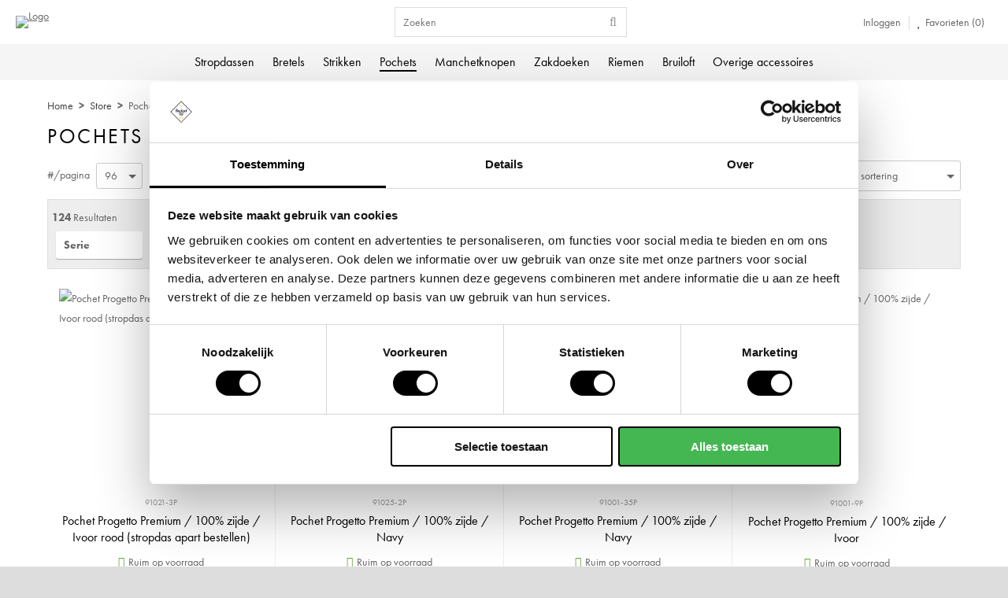

--- FILE ---
content_type: text/html; charset=UTF-8
request_url: https://www.fibreconcepts.com/pochets
body_size: 21016
content:
<!DOCTYPE html>
<html xmlns="http://www.w3.org/1999/xhtml" dir="ltr" lang="nl" xml:lang="nl">

<head>
  <meta http-equiv="Content-Type" content="text/html; charset=UTF-8" />
  <meta http-equiv="X-UA-Compatible" content="IE=edge" />
  <!-- * * * * * * * * * * * * * * * * * * * * * *
  *  Website ontwikkeld door CM Specialist  *
  *      Telefoon:  035 - 7200 700          *
  *      Website:   www.cmspecialist.nl     *
  * * * * * * * * * * * * * * * * * * * * * * -->
  <title>Pochets inkopen met grote voorraad | Fibre Concepts</title><meta name="description" content="Voor het grootste assortiment aan pochets ben je bij Fibre Concepts aan het juiste adres. ✓ Uitgebreid aanbod ✓ Never out of stock." /><meta name="google-site-verification" content="TH7EP9R_q46CUPwDPNGUJ80GeMySRYI6ozt90bFsnB0" />
  <script src="https://www.fibreconcepts.com/cm-js/cm_minify.js?v=732-5Q5OE7"></script>
  <link rel="stylesheet" type="text/css" href="https://www.fibreconcepts.com/skin/cm_minify.css?v=732-5Q5OE7" media="all" /><link rel="shortcut icon" type="image/x-icon" href="https://www.fibreconcepts.com/skin/favicon.ico" /><meta name="robots" content="index, follow"><link rel="canonical" href="https://www.fibreconcepts.com/pochets" />
<link rel="alternate" hreflang="nl" href="https://www.fibreconcepts.com/pochets" />
<link rel="next" href="https://www.fibreconcepts.com/pochets?p=2" /><style>
  .ccLinks, .art-sidebar1, .HeaderHolder {display: none !important;}
  .art-contentLayout .art-content {width: 100% !important;}
</style><script> window.NotifyTaal = {"alert":{"knop":"Ok","titel":"Let op"},"confirm":{"knop_links":"Ok","knop_rechts":"Annuleren"},"algemeen":{"confirm":{"titel":"Let op"}},"winkelmand_delen":{"confirm":{"titel":"Let op","subtekst":"Weet je het zeker?","knop_links":"Ok","knop_rechts":"Annuleren"}},"artikel_verwijderen":{"confirm":{"titel":"Let op","subtekst":"Verwijderen?","knop_links":"Ok","knop_rechts":"Annuleren"}},"verwijder_bestand":{"confirm":{"titel":"Let op","subtekst":"Verwijderen?","knop_links":"Ok","knop_rechts":"Annuleren"}},"mandje_legen":{"confirm":{"titel":"Let op","subtekst":"Mandje legen","knop_links":"Ok","knop_rechts":"Annuleren"}},"niet_op_voorraad":{"verwijderen_vraag":"Artikelen die niet leverbaar zijn verwijderen uit winkelmand?","opslaan_als_winkelmand":"De verwijderde artikelen opslaan in een nieuw winkelmandje?"},"profiel_adres":{"confirm":{"titel":"Let op","subtekst":"Adres verwijderen?","knop_links":"Ok","knop_rechts":"Annuleren"},"alert":{"titel":"Let op","subtekst":"Vul a.u.b. een geldige waarde in voor: "}},"artikel_toevoegen":{"alert":{"titel":"Let op","subtekst":"Maak a.u.b. een keuze!"}},"verlanglijst_email":{"confirm":{"titel":"Let op","subtekst":"Verwijder e-mail?","knop_links":"Ok","knop_rechts":"Annuleren"}},"contact_formulier":{"niet_ingesteld":"Er is geen afzender adres, vul deze in om emails te kunnen versturen"},"couponcode_verwijderen":{"confirm":{"titel":"Let op","subtekst":"Weet u het zeker?","knop_links":"Ok","knop_rechts":"Annuleren"}},"artikel_detail":{"tekst":{"doos_verkoop":"<div class=\"totaal\">Totaal {doosVerkoopArtikelAantal} {doosVerkoopArtikelAantalEenheid} <span class=\"uitgeschreven\">({doosVerkoopVerpakkingsEenheidAantal} {doosVerkoopVerpakkingsEenheid}<span class=\"artikeleenheidLos\"> + {doosVerkoopLosAantal} {doosVerkoopLosEenheid}<\/span>)<\/span><\/div>","doos_verkoopTotaal":"Totaal"}}};</script><!--[if lt IE 11]><script>document.createElement("nav");document.createElement("header");document.createElement("main");document.createElement("article");document.createElement("footer");</script><![endif]--><script>dataLayer = [[]]; </script><!-- Google Tag Manager -->
<script>(function(w,d,s,l,i){w[l]=w[l]||[];w[l].push({'gtm.start':
new Date().getTime(),event:'gtm.js'});var f=d.getElementsByTagName(s)[0],
j=d.createElement(s),dl=l!='dataLayer'?'&l='+l:'';j.async=true;j.src=
'https://www.googletagmanager.com/gtm.js?id='+i+dl;f.parentNode.insertBefore(j,f);
})(window,document,'script','dataLayer','GTM-KN4PQ46');</script>
<!-- End Google Tag Manager --><meta property="og:image" content="https://www.fibreconcepts.com/userdata/artikelen/pochets-3396.jpg" /><meta property="og:url" content="https://www.fibreconcepts.com/pochets" /><meta property="og:type" content="category" /><meta property="og:title" content="Pochets inkopen met grote voorraad | Fibre Concepts" /><meta property="og:description" content="Voor het grootste assortiment aan pochets ben je bij Fibre Concepts aan het juiste adres. ✓ Uitgebreid aanbod ✓ Never out of stock." />
    <script>
      window.dataLayer = window.dataLayer || [];

      
      var logState = {
        'log_state' : 'Logged Out',
        'log_country' : 'us'
      }

      window.dataLayer.push({
        'event': 'log_state',
        logState
      });
    </script>
  
  <meta name="viewport" content="width=device-width, initial-scale=1, viewport-fit=cover" />
  </head>

<body>
  <!-- Google Tag Manager (noscript) -->
<noscript><iframe src="https://www.googletagmanager.com/ns.html?id=GTM-KN4PQ46"
height="0" width="0" style="display:none;visibility:hidden"></iframe></noscript>
<!-- End Google Tag Manager (noscript) -->
  
    <input type="hidden" id="basisdir" name="basisdir" value="https://www.fibreconcepts.com/" />

  
  <div class="heleSite">
            



            
  <div id="pdfLayoutkeuze"></div>
  
  
  
  
<div class="resMenubalk" id="naarBoven">
  <div class="resMenubalkinhoud">
    <a id="menuopenen" class="resMenucategorieknop" href="#naarBoven">
      <img src="https://www.fibreconcepts.com/skin/images/categorieen_knop.svg" alt="categorieen" />
    </a>
    <a href="https://www.fibreconcepts.com/" class="logoRes"><img src="https://www.fibreconcepts.com/skin/images/logo.png" alt="Fibre Concepts"></a>
    
    
    <a class="resMenuZoekenKnop">
      <img src="https://www.fibreconcepts.com/skin/images/res_zoeken2.svg" alt="zoeken" />
    </a>
      <div class="resZoeken">
        <input type="text" placeholder="Zoeken" value="" id="resZoekveld" name="resZoekveld" onkeydown="if(event.keyCode==13)javascript:respSearch();" />
        </div>
  </div>
  <div class="resMenuHolder"> 
  	<div class="resMenuinhoud">

        <div class="resMenublok drie">
            <div class="resMenublokinhoud">
              <ul><li class="resMenuItem  "><a href="https://www.fibreconcepts.com" >Home</a></li>
<li class="resMenuItem  "><a href="https://www.fibreconcepts.com/over" >Over</a><div class="openklapper laag1"></div>
<ul class="resMenuItemHolder laag1"><li class="resMenuItem  "><a href="https://www.fibreconcepts.com/over/algemene-voorwaarden" >Algemene Voorwaarden</a></li>
</ul></li>
<li class="resMenuItem  active "><a href="https://www.fibreconcepts.com/store" >Store</a></li>
<li class="resMenuItem  "><a href="https://www.fibreconcepts.com/contact" >Contact</a></li>
<li class="resMenuItem  "><a href="https://www.fibreconcepts.com/inloggen" >Inloggen</a></li>
</ul>
            </div>
          </div>

          <div class="resMenublok twee"> 
              <div class="resMenublokinhoud">
                <ul>
                  <li class="resMenuItem  "><a href="https://www.fibreconcepts.com/stropdassen">Stropdassen</a><div class="openklapper laag1"></div>
<ul class="resMenuItemHolder laag1"><li class="resMenuItem  "><a href="https://www.fibreconcepts.com/stropdassen/clipdassen">Clipdassen</a></li>
</ul></li>
<li class="resMenuItem  "><a href="https://www.fibreconcepts.com/bretels">Bretels</a></li>
<li class="resMenuItem  "><a href="https://www.fibreconcepts.com/strikken">Strikken</a><div class="openklapper laag1"></div>
<ul class="resMenuItemHolder laag1"><li class="resMenuItem  "><a href="https://www.fibreconcepts.com/strikken/zelfstrikkers">Zelfstrikkers</a></li>
</ul></li>
<li class="resMenuItem  active "><a href="https://www.fibreconcepts.com/pochets">Pochets</a></li>
<li class="resMenuItem  "><a href="https://www.fibreconcepts.com/manchetknopen">Manchetknopen</a><div class="openklapper laag1"></div>
<ul class="resMenuItemHolder laag1"><li class="resMenuItem  "><a href="https://www.fibreconcepts.com/manchetknopen/lapel-pins">Lapel Pins</a></li>
<li class="resMenuItem  "><a href="https://www.fibreconcepts.com/manchetknopen/studs">Studs</a></li>
<li class="resMenuItem  "><a href="https://www.fibreconcepts.com/manchetknopen/dasspelden">Dasspelden</a></li>
<li class="resMenuItem  "><a href="https://www.fibreconcepts.com/manchetknopen/mouwophouders">Mouwophouders</a></li>
</ul></li>
<li class="resMenuItem  "><a href="https://www.fibreconcepts.com/zakdoeken">Zakdoeken</a></li>
<li class="resMenuItem  "><a href="https://www.fibreconcepts.com/riemen">Riemen</a></li>
<li class="resMenuItem  "><a href="https://www.fibreconcepts.com/bruiloft">Bruiloft</a></li>
<li class="resMenuItem  "><a href="https://www.fibreconcepts.com/overige-accessoires">Overige accessoires</a><div class="openklapper laag1"></div>
<ul class="resMenuItemHolder laag1"><li class="resMenuItem  "><a href="https://www.fibreconcepts.com/overige-accessoires/handschoenen">Handschoenen</a></li>
<li class="resMenuItem  "><a href="https://www.fibreconcepts.com/overige-accessoires/cummerbundsets">Cummerbundsets</a></li>
<li class="resMenuItem  "><a href="https://www.fibreconcepts.com/overige-accessoires/damesshawls">Damesshawls</a></li>
<li class="resMenuItem  "><a href="https://www.fibreconcepts.com/overige-accessoires/wintershawls-fw26">Wintershawls FW26</a></li>
</ul></li>

                </ul>
              </div>
            </div>
  		
      <div class="resMenublok een"> 
  			<div class="resMenublokinhoud">
  				<ul>
  					<li class="resMenuItem inloggen"><a href="https://www.fibreconcepts.com/mijnaccount/inloggen">Inloggen</a></li>
            
            <li class="resMenuItem favorieten"><a href="https://www.fibreconcepts.com/favorieten">Mijn favorieten <span class="favorietenAantal">0</span></a></li>
  					
  					
            
            
            
            
  				</ul>
  			</div>
  		</div>
  		
  		

  	</div>
  </div>
</div>
  <div style="display:none">https://www.fibreconcepts.com/pochets</div>


    <div class="bovenkantHolder">
      <div class="bovenkant">

        
        


        
        
        <script>
         // Taalvlaggen
        var activeVlag = $('.Taalkeuze_vlaggen span.active').parent('li').html();
        $('.Taalkeuze_vlaggen span.active').parent('li').remove();
        $('.Taalkeuze_vlaggen ul').prepend('<li class="actief">' + activeVlag + '</li>');
        $('.Taalkeuze_vlaggen').click(function(){ $('.Taalkeuze_vlaggen').toggleClass('open'); });
        </script>

        <a href="https://www.fibreconcepts.com/" class="logo"><img src="https://www.fibreconcepts.com/skin/images/logo.png" alt="Logo" /></a> 

        
<label id="NiksNiet"><input type="text"  value="" style="height:0px;width:0px;border:0px;" /></label>
<div class="zoeken">
  <div class="veld"><input data-lpignore="true" type="text" placeholder="Zoeken" value="" id="zoekWoordID" name="zoekWoordID" onfocus="speedSearch(event);" /></div>
  <div class="knop" style="cursor: pointer;" onclick="javascript:search();"><img src="https://www.fibreconcepts.com/skin/images/zoeken.png" alt="Zoeken" loading="lazy" /></div>
  <div id="speedsearchResult"></div>
</div>
<div class="speedsearchResultBg"></div>
<script> 
  $('#zoekWoordID').keypress(function(event){
    var keycode = (event.keyCode ? event.keyCode : event.which);
    if(keycode == '13'){
      search();
    } 
  });

  
    var speedsearchDebounceFunc = debounce(speedSearch, 200);
    document.getElementById("zoekWoordID").addEventListener("keyup", speedsearchDebounceFunc);
  

  function search(){

    var zoekwoord = document.getElementById("zoekWoordID").value;
    if(zoekwoord == "") {
      return;
    }

    ajax.resetData();
    ajax.setVar("zoekWoord", zoekwoord);
    ajax.requestFile = "https://www.fibreconcepts.com/wb_ajax_webwinkel_zoeken_opslaan.php";
    ajax.onCompletion = searchReady;
    ajax.runAJAX();
  }

  function searchReady() {
    if (ajax.responseStatus){
      eval(ajax.response);

      if($("#enkelArtikelGevonden").length) {
        window.location.href = $("#enkelArtikelGevonden").val();
        return;
      }

      if($("#enkelAlgemeenGevonden").length) {
        window.location.href = $("#enkelAlgemeenGevonden").val();
        return;
      }

      var zoekwoord = encodeURIComponent(document.getElementById("zoekWoordID").value);
       window.location.href = "https://www.fibreconcepts.com/zoekresultaat?search="+zoekwoord;
    }
  }

  var currentRequest = null;

  function speedSearch(event) {
    if(event.keyCode != 27) {
      $("#zoekWoordID").after("<span class=\"speedsearchLoader\"><i class='far fa-spinner-third fa-spin'></i></span>");

      if(currentRequest != null) {
        currentRequest.abort();
      }

      currentRequest = $.post("https://www.fibreconcepts.com/wb_ajax_webwinkel_zoeken.php", {
        zoekWoord: document.getElementById('zoekWoordID').value
      }, function(data){
        $("#speedsearchResult").html(data);
        $(".speedsearchLoader").remove();
        $(".zoeken").addClass("open");
        $(".speedsearchResultBg").addClass("open");
      });

      $(document).keyup(function(e) {
        if (e.keyCode == 27) {
          document.getElementById("speedsearchResult").innerHTML = '';  
          $(".speedsearchLoader").remove();  
          $(".speedsearchResultBg").removeClass("open");
        } 
      });
    
      $(".speedsearchResultBg").on("click", function(event){
        $(".speedsearchResultBg").removeClass("open");
        document.getElementById("speedsearchResult").innerHTML = '';
        $(".zoeken").removeClass("open");
      });
    }
  }

  

  function wisZoekwoord() {
    window.location = "https://www.fibreconcepts.com/pochets";
  }
</script>

        <div class="acountRechts">
          
          
      <ul class="account">
  <li class="inloggen">
    <div class="inloggenKnop"><span class="titel">Inloggen</span></div>
    <div class="inloggenBg"></div>
    <div class="houder">
      <div class="houder1">
        <div class="accountKop">Inloggen</div>
        <div class="email"><input type="email" id="userid55" name="username" value="" placeholder="E-mailadres" /></div>
        <div class="wachtwoord"><input type="password" id="wachtwoord55" name="password" value="" placeholder="Wachtwoord" autocomplete="current-password" /></div>
        
        <div class="inlogKnop">
          <a onclick="javascript:chkLI55();" id="buttonLoginAccount" class="button pill inlogKnop2">Inloggen</a>
          <div class="wachtwoordKwijt"><a href="javascript:wwk55();">Wachtwoord vergeten?</a></div>
        </div>
        
        
      </div>
      <div class="houder2">
                      <div class="registreer">Nog geen klant? <a href="https://www.fibreconcepts.com/account-aanmaken">Maak een account aan</a></div>
                    </div>
    </div>
  </li>
  <li class="seperator"></li>
                            <li class="favorieten leeg"><a class="favorietenKnop" href="https://www.fibreconcepts.com/favorieten"><span class="titel">Favorieten </span><span class="haakje haakjeL">(</span><span class="favAantal favorietenAantal">0</span><span class="haakje haakjeR">)</span></a></li>
  
</ul>
      
      <script> 
        $("#userid55").keypress(function(event){
          var keycode = (event.keyCode ? event.keyCode : event.which);
          if(keycode == "13"){
            document.getElementById("wachtwoord55").focus();
          }
        });

        $("#wachtwoord55").keypress(function(event){
          var keycode = (event.keyCode ? event.keyCode : event.which);
          if(keycode == "13"){
            chkLI55();
          }
        });

        $(".inloggenKnop").click(function() {
          $(".verlanglijst").removeClass("openGeklapt");
          $(".winkelwagenHouder").removeClass("openGeklapt");
          $(".inloggen").toggleClass("openGeklapt");
          $(".account .houder .email input[name=username]").focus();
          $(".inloggenBg").toggleClass("open");
        });

        $(".inloggenBg").on("click", function(event){
          $(".inloggenBg").removeClass("open");
          $(".inloggen").removeClass("openGeklapt");
        });

        $(".verlanglijstKnop").click(function() {
          $(".inloggen").removeClass("openGeklapt");
          $(".winkelwagenHouder").removeClass("openGeklapt");
          $(".verlanglijst").toggleClass( "openGeklapt" );
          $(".verlanglijstBg").toggleClass("open");
        });
      </script>
      
      <script>
        function chkLI55() {
          $("#buttonLoginAccount").css("pointer-events", "none");
          ajax.resetData();
          ajax.setVar("id1", document.getElementById("userid55").value);
          ajax.setVar("id2", document.getElementById("wachtwoord55").value);
          if(document.getElementById("coekieSet") != null && document.getElementById("coekieSet").checked==true) {
            ajax.setVar("id5", "1");
          } else {
            ajax.setVar("id5", "0");
          }
          ajax.setVar("id4", "55");
          ajax.setVar("vastePaginaID", "0");
          ajax.requestFile = "https://www.fibreconcepts.com/wb_ajax_checklogin.php";
          ajax.onCompletion = loginReady;
          ajax.runAJAX(); 
        }
        
        function wwk55(){
          ajax.resetData();
          ajax.setVar("id10", document.getElementById("userid55").value);
          ajax.setVar("veldID", "55");
          ajax.requestFile = "https://www.fibreconcepts.com/wb_ajax_wachtwoord_vergeten.php";
          ajax.onCompletion = loginReady;
          ajax.runAJAX();
        }

        function loginReady() {
          if (ajax.responseStatus){
            eval(ajax.response);
          }
        }

        $(document).keyup(function(e) {
          if (e.keyCode == 27) { 
            $(".inloggen").removeClass("openGeklapt");
            $(".inloggenBg").removeClass("open");
          }
        });
      </script>
    
    
        </div>

       <script>
       $('.houder').wrap('<div class="inloggenHolder"><div class="inloggenHolderCell"></div></div>');
       </script>
 
      </div>
      <header>
      <div class="art-nav">
        <nav>
          <ul class="art-menu"><li><a href="https://www.fibreconcepts.com/stropdassen"><span class="t   hoverMenuActief">Stropdassen</span></a>
  <div class="hoverMenu">
    <div class="categorie">
      
      <div class="kop">Stropdassen</div>
      
      <div class="cleared"></div>
    </div>
    <div class="kolommen kolommen1">

      
        <div class="kolom">
          
          <div class="titel "><a href="https://www.fibreconcepts.com/stropdassen/clipdassen" class="">Clipdassen</a></div>
          
        
          

          

        </div>
      

      <div class="cleared"></div>
    </div>
  </div>
</li>
<li><a href="https://www.fibreconcepts.com/bretels"><span class="t  ">Bretels</span></a></li>
<li><a href="https://www.fibreconcepts.com/strikken"><span class="t   hoverMenuActief">Strikken</span></a>
  <div class="hoverMenu">
    <div class="categorie">
      
      <div class="kop">Strikken</div>
      
      <div class="cleared"></div>
    </div>
    <div class="kolommen kolommen1">

      
        <div class="kolom">
          
          <div class="titel "><a href="https://www.fibreconcepts.com/strikken/zelfstrikkers" class="">Zelfstrikkers</a></div>
          
        
          

          

        </div>
      

      <div class="cleared"></div>
    </div>
  </div>
</li>
<li><a href="https://www.fibreconcepts.com/pochets" class="active"><span class="t  ">Pochets</span></a></li>
<li><a href="https://www.fibreconcepts.com/manchetknopen"><span class="t   hoverMenuActief">Manchetknopen</span></a>
  <div class="hoverMenu">
    <div class="categorie">
      
      <div class="kop">Manchetknopen</div>
      
      <div class="cleared"></div>
    </div>
    <div class="kolommen kolommen4">

      
        <div class="kolom">
          
          <div class="titel "><a href="https://www.fibreconcepts.com/manchetknopen/lapel-pins" class="">Lapel Pins</a></div>
          
        
          

          

        </div>
      
        <div class="kolom">
          
          <div class="titel "><a href="https://www.fibreconcepts.com/manchetknopen/studs" class="">Studs</a></div>
          
        
          

          

        </div>
      
        <div class="kolom">
          
          <div class="titel "><a href="https://www.fibreconcepts.com/manchetknopen/dasspelden" class="">Dasspelden</a></div>
          
        
          

          

        </div>
      
        <div class="kolom">
          
          <div class="titel "><a href="https://www.fibreconcepts.com/manchetknopen/mouwophouders" class="">Mouwophouders</a></div>
          
        
          

          

        </div>
      

      <div class="cleared"></div>
    </div>
  </div>
</li>
<li><a href="https://www.fibreconcepts.com/zakdoeken"><span class="t  ">Zakdoeken</span></a></li>
<li><a href="https://www.fibreconcepts.com/riemen"><span class="t  ">Riemen</span></a></li>
<li><a href="https://www.fibreconcepts.com/bruiloft"><span class="t  ">Bruiloft</span></a></li>
<li><a href="https://www.fibreconcepts.com/overige-accessoires"><span class="t   hoverMenuActief">Overige accessoires</span></a>
  <div class="hoverMenu">
    <div class="categorie">
      
      <div class="kop">Overige accessoires</div>
      
      <div class="cleared"></div>
    </div>
    <div class="kolommen kolommen4">

      
        <div class="kolom">
          
          <div class="titel "><a href="https://www.fibreconcepts.com/overige-accessoires/handschoenen" class="">Handschoenen</a></div>
          
        
          

          

        </div>
      
        <div class="kolom">
          
          <div class="titel "><a href="https://www.fibreconcepts.com/overige-accessoires/cummerbundsets" class="">Cummerbundsets</a></div>
          
        
          

          

        </div>
      
        <div class="kolom">
          
          <div class="titel "><a href="https://www.fibreconcepts.com/overige-accessoires/damesshawls" class="">Damesshawls</a></div>
          
        
          

          

        </div>
      
        <div class="kolom">
          
          <div class="titel "><a href="https://www.fibreconcepts.com/overige-accessoires/wintershawls-fw26" class="">Wintershawls FW26</a></div>
          
        
          

          

        </div>
      

      <div class="cleared"></div>
    </div>
  </div>
</li>

        <script>
          $( ".art-menu li" )
          .mouseenter(function() {
            $(this).find( ".hoverMenuActief, .hoverMenu" ).addClass("open");
          })
          .mouseleave(function() {
            $(this).find( ".hoverMenuActief, .hoverMenu" ).removeClass("open");
          });
        </script> </ul>
        </nav>
      </div>
    </header>
    </div>
  
    
  <main>
    <div id="art-main">
      <div class="art-Sheet">
        <div class="art-Sheet-body">
          <div class="art-contentLayout">
            
            <!-- 
            <div class="ccLinks" style="width:%;"></div>
            <div class="art-sidebar1" style="width:%;">
              
              
              
              
              
            </div>
            -->
            <div class="art-content" style="width:100%;">
              <div class="art-Post">
                <div class="art-Post-body">
                  <div class="art-Post-inner" id="maincontent">
                    <div class="breadcrumbs"><ol><li class="crumb"><a href="https://www.fibreconcepts.com" class="crumbLink"><span>Home</span></a></li><li class="crumbSpace">&gt;</li><li class="crumb"><a href="https://www.fibreconcepts.com/store" class="crumbLink"><span>Store</span></a></li><li class="crumbSpace">&gt;</li><li class="crumb"><span>Pochets</span></li></ol></div>
                    <article><div class="shopHolder">
  <div class="shopHeader"><h1>Pochets Inkopen</h1>
</div>
  <div class="resCategorieen"><ul><li class=""><a href="https://www.fibreconcepts.com/stropdassen">Stropdassen</a></li><li class=""><a href="https://www.fibreconcepts.com/bretels">Bretels</a></li><li class=""><a href="https://www.fibreconcepts.com/strikken">Strikken</a></li><li class="actief"><a href="https://www.fibreconcepts.com/pochets">Pochets</a></li><li class=""><a href="https://www.fibreconcepts.com/manchetknopen">Manchetknopen</a></li><li class=""><a href="https://www.fibreconcepts.com/zakdoeken">Zakdoeken</a></li><li class=""><a href="https://www.fibreconcepts.com/riemen">Riemen</a></li><li class=""><a href="https://www.fibreconcepts.com/bruiloft">Bruiloft</a></li><li class=""><a href="https://www.fibreconcepts.com/overige-accessoires">Overige accessoires</a></li> </ul></div>
  
  <table class="shopSortOptieTable shopToolBar">
    <tr>
      <td class="shopSortMaxPageA">
        <div class="aantalPerPagina">
          <span>#/pagina</span>
          <select id="maxPage" onchange="javascript:changeMaxPage(this.value);"><option value="12" >12</option><option value="24" >24</option><option value="48" >48</option><option value="96" selected>96</option><option value="156" >156</option></select>
        </div>
      </td>
      <td class="presentatieType"><div class="presentatieWijze"><select onchange="javascript:presType(this.value);"><option value="1" >Lijst</option><option value="2" selected>Tegels</option></select></div></td>
      <td class="shopSortNiks">&nbsp;</td>
      <td class="shopSortOptie">
    <div class="sorteerLijst">
      <select onchange="javascript:artikelLijstSorteer(this.value)" class="shopSortOptie1">
        <option value="0" selected>Standaard sortering</option>
        <option value="1" >Sorteer op A-Z</option>
        <option value="2" >Sorteer op Z-A</option>
        <option value="3" >Sorteer op prijs 0-9</option>
        <option value="4" >sorteer op prijs 9-0</option>
        <option value="5" >Sorteer op artikelnummer 0-9</option>
        <option value="6" >Sorteer op artikelnummer 9-0</option>
        
        
      </select>
    </div></td>
      <td class="shopSortNiks"></td>
      <td class="shopAfdrukkenKnop"></td>
    </tr>
  </table>
  
      <script> 
        function setTotalFilter(filterform, kmg_id = 0) {

          

          document.getElementById("lastSelectedKMG_ID").value = kmg_id;

          document[filterform].action = "https://www.fibreconcepts.com/wb_ajax_webwinkel_artikel_filters_alles_uitvoeren.php";
          document[filterform].submit();
        }
        
        function setThisFilter(init) {

          

          $( ".wButFilter" ).removeClass("glow");
          ajax4.resetData();
          ajax4.setVar("init", init);

          // Verzamel alle kenmerk-waarden in één object en stuur als JSON
          var kenmerkenObj = {};
          $(".filterform .kenmerkInput").each(function(){
            var $this = $(this);
            var kenmerkid = $this.data("kenmerkid");
            kenmerkenObj[kenmerkid] = {
              checked: ($this.prop("checked") == true ? "1" : "0"),
              LAKMORG: $(".LAKMORG"+kenmerkid).val(),
              groep: $(".groep_"+kenmerkid).val()
            };
          });

          ajax4.setVar("kenmerken", JSON.stringify(kenmerkenObj));
          ajax4.setVar("desktop", "1");
          ajax4.setVar("catID", "3396");
          ajax4.setVar("prijs_min", $(".minPrijsFilter").val());
          ajax4.setVar("prijs_max", $(".maxPrijsFilter").val());
          ajax4.setVar("minPrijsAangepast" , $("#minPrijsAangepast").val());
          ajax4.setVar("maxPrijsAangepast" , $("#maxPrijsAangepast").val());
          ajax4.requestFile = "https://www.fibreconcepts.com/wb_ajax_webwinkel_artikel_filters_direct_uitvoeren.php";
          ajax4.onCompletion = filterReady;
          ajax4.runAJAX();
        }
        
        function filterReady() {
          if (ajax4.responseStatus){
            eval(ajax4.response);
          }
        }
        
        function deleteFilter(id){
          $(".kenmerkMobielHouder .kenmerkInput[data-kenmerkid="+id+"]").prop( "checked", false );  
          $(".filterform .kenmerkInput[data-kenmerkid="+id+"]").prop( "checked", false );  
          setThisFilter(1);
          setTotalFilter("filterformRes");
        }
        
        function deleteAllFilter(){
          window.location.href = window.location.origin + window.location.pathname;
        }
      </script>

      <form method="post" name="filterform" class="filterform">
        <input type="hidden" name="filterCat" value="3396"/>
        <input type="hidden" id="lastSelectedKMG_ID" name="lastSelectedKMG_ID" value=""/>
        <input type="hidden" name="url" value="https://www.fibreconcepts.com/pochets"/>
        <div class="filters">
          <div class="toelichting"></div>
          <div class="beschikbaar"><span class="aantal filterAantal">124</span> Resultaten</div>
          <div class="cleared"></div>
          <div class="filterknop"  style="display:none;"><a href="javascript:setTotalFilter('filterform');" class="wButFilter">Toon <span class="filterAantal">124</span> resultaten</a></div>
          <ul class="kenmerkgroepHouder">
            
            
        <li class="kenmerkgroep">
          <a href="#" onclick="event.preventDefault();" class="titel"> Serie</a>
            
            <ul class="kenmerken">
              
            <li class="kenmerk">
              <div class="filterCheck">
                <label class="LKM93">
                  <input type="checkbox" value="1" name="KM93" data-kenmerkid="93" class="kenmerkInput"  onchange="setTotalFilter('filterform', '16')" />
                  
                  <span class="omschrijving">31001 </span>
                  <span class="aantal LAKM93">1</span>
                  <input type="hidden" style="display:none;" class="LAKMORG93" value="1" />
                  <input type="hidden" style="display:none;" class="groep_93" value="16" />
                </label>
              </div>
            </li>
            <li class="kenmerk">
              <div class="filterCheck">
                <label class="LKM99">
                  <input type="checkbox" value="1" name="KM99" data-kenmerkid="99" class="kenmerkInput"  onchange="setTotalFilter('filterform', '16')" />
                  
                  <span class="omschrijving">91007P </span>
                  <span class="aantal LAKM99">38</span>
                  <input type="hidden" style="display:none;" class="LAKMORG99" value="38" />
                  <input type="hidden" style="display:none;" class="groep_99" value="16" />
                </label>
              </div>
            </li>
            <li class="kenmerk">
              <div class="filterCheck">
                <label class="LKM100">
                  <input type="checkbox" value="1" name="KM100" data-kenmerkid="100" class="kenmerkInput"  onchange="setTotalFilter('filterform', '16')" />
                  
                  <span class="omschrijving">91008P </span>
                  <span class="aantal LAKM100">19</span>
                  <input type="hidden" style="display:none;" class="LAKMORG100" value="19" />
                  <input type="hidden" style="display:none;" class="groep_100" value="16" />
                </label>
              </div>
            </li>
            <li class="kenmerk">
              <div class="filterCheck">
                <label class="LKM104">
                  <input type="checkbox" value="1" name="KM104" data-kenmerkid="104" class="kenmerkInput"  onchange="setTotalFilter('filterform', '16')" />
                  
                  <span class="omschrijving">31001P </span>
                  <span class="aantal LAKM104">11</span>
                  <input type="hidden" style="display:none;" class="LAKMORG104" value="11" />
                  <input type="hidden" style="display:none;" class="groep_104" value="16" />
                </label>
              </div>
            </li>
            <li class="kenmerk">
              <div class="filterCheck">
                <label class="LKM118">
                  <input type="checkbox" value="1" name="KM118" data-kenmerkid="118" class="kenmerkInput"  onchange="setTotalFilter('filterform', '16')" />
                  
                  <span class="omschrijving">91001SW </span>
                  <span class="aantal LAKM118">2</span>
                  <input type="hidden" style="display:none;" class="LAKMORG118" value="2" />
                  <input type="hidden" style="display:none;" class="groep_118" value="16" />
                </label>
              </div>
            </li>
            <li class="kenmerk">
              <div class="filterCheck">
                <label class="LKM119">
                  <input type="checkbox" value="1" name="KM119" data-kenmerkid="119" class="kenmerkInput"  onchange="setTotalFilter('filterform', '16')" />
                  
                  <span class="omschrijving">91001SWP </span>
                  <span class="aantal LAKM119">20</span>
                  <input type="hidden" style="display:none;" class="LAKMORG119" value="20" />
                  <input type="hidden" style="display:none;" class="groep_119" value="16" />
                </label>
              </div>
            </li>
            </ul>
        </li>
        
        <li class="kenmerkgroep">
          <a href="#" onclick="event.preventDefault();" class="titel"> Materiaal</a>
            
            <ul class="kenmerken">
              
            <li class="kenmerk">
              <div class="filterCheck">
                <label class="LKM64">
                  <input type="checkbox" value="1" name="KM64" data-kenmerkid="64" class="kenmerkInput"  onchange="setTotalFilter('filterform', '11')" />
                  
                  <span class="omschrijving">Polyester </span>
                  <span class="aantal LAKM64">12</span>
                  <input type="hidden" style="display:none;" class="LAKMORG64" value="12" />
                  <input type="hidden" style="display:none;" class="groep_64" value="11" />
                </label>
              </div>
            </li>
            <li class="kenmerk">
              <div class="filterCheck">
                <label class="LKM65">
                  <input type="checkbox" value="1" name="KM65" data-kenmerkid="65" class="kenmerkInput"  onchange="setTotalFilter('filterform', '11')" />
                  
                  <span class="omschrijving">Satijn </span>
                  <span class="aantal LAKM65">34</span>
                  <input type="hidden" style="display:none;" class="LAKMORG65" value="34" />
                  <input type="hidden" style="display:none;" class="groep_65" value="11" />
                </label>
              </div>
            </li>
            <li class="kenmerk">
              <div class="filterCheck">
                <label class="LKM69">
                  <input type="checkbox" value="1" name="KM69" data-kenmerkid="69" class="kenmerkInput"  onchange="setTotalFilter('filterform', '11')" />
                  
                  <span class="omschrijving">Zijde </span>
                  <span class="aantal LAKM69">110</span>
                  <input type="hidden" style="display:none;" class="LAKMORG69" value="110" />
                  <input type="hidden" style="display:none;" class="groep_69" value="11" />
                </label>
              </div>
            </li>
            <li class="kenmerk">
              <div class="filterCheck">
                <label class="LKM74">
                  <input type="checkbox" value="1" name="KM74" data-kenmerkid="74" class="kenmerkInput"  onchange="setTotalFilter('filterform', '11')" />
                  
                  <span class="omschrijving">Katoen </span>
                  <span class="aantal LAKM74">1</span>
                  <input type="hidden" style="display:none;" class="LAKMORG74" value="1" />
                  <input type="hidden" style="display:none;" class="groep_74" value="11" />
                </label>
              </div>
            </li>
            </ul>
        </li>
        
        <li class="kenmerkgroep">
          <a href="#" onclick="event.preventDefault();" class="titel"> Kleur</a>
            
            <ul class="kenmerken">
              
            <li class="kenmerk">
              <div class="filterCheck">
                <label class="LKM56">
                  <input type="checkbox" value="1" name="KM56" data-kenmerkid="56" class="kenmerkInput"  onchange="setTotalFilter('filterform', '10')" />
                  
                  <span class="omschrijving">Grijs </span>
                  <span class="aantal LAKM56">7</span>
                  <input type="hidden" style="display:none;" class="LAKMORG56" value="7" />
                  <input type="hidden" style="display:none;" class="groep_56" value="10" />
                </label>
              </div>
            </li>
            <li class="kenmerk">
              <div class="filterCheck">
                <label class="LKM59">
                  <input type="checkbox" value="1" name="KM59" data-kenmerkid="59" class="kenmerkInput"  onchange="setTotalFilter('filterform', '10')" />
                  
                  <span class="omschrijving">Rood </span>
                  <span class="aantal LAKM59">16</span>
                  <input type="hidden" style="display:none;" class="LAKMORG59" value="16" />
                  <input type="hidden" style="display:none;" class="groep_59" value="10" />
                </label>
              </div>
            </li>
            <li class="kenmerk">
              <div class="filterCheck">
                <label class="LKM60">
                  <input type="checkbox" value="1" name="KM60" data-kenmerkid="60" class="kenmerkInput"  onchange="setTotalFilter('filterform', '10')" />
                  
                  <span class="omschrijving">Blauw </span>
                  <span class="aantal LAKM60">25</span>
                  <input type="hidden" style="display:none;" class="LAKMORG60" value="25" />
                  <input type="hidden" style="display:none;" class="groep_60" value="10" />
                </label>
              </div>
            </li>
            <li class="kenmerk">
              <div class="filterCheck">
                <label class="LKM61">
                  <input type="checkbox" value="1" name="KM61" data-kenmerkid="61" class="kenmerkInput"  onchange="setTotalFilter('filterform', '10')" />
                  
                  <span class="omschrijving">Bruin </span>
                  <span class="aantal LAKM61">9</span>
                  <input type="hidden" style="display:none;" class="LAKMORG61" value="9" />
                  <input type="hidden" style="display:none;" class="groep_61" value="10" />
                </label>
              </div>
            </li>
            <li class="kenmerk">
              <div class="filterCheck">
                <label class="LKM62">
                  <input type="checkbox" value="1" name="KM62" data-kenmerkid="62" class="kenmerkInput"  onchange="setTotalFilter('filterform', '10')" />
                  
                  <span class="omschrijving">Zwart </span>
                  <span class="aantal LAKM62">11</span>
                  <input type="hidden" style="display:none;" class="LAKMORG62" value="11" />
                  <input type="hidden" style="display:none;" class="groep_62" value="10" />
                </label>
              </div>
            </li>
            <li class="kenmerk">
              <div class="filterCheck">
                <label class="LKM66">
                  <input type="checkbox" value="1" name="KM66" data-kenmerkid="66" class="kenmerkInput"  onchange="setTotalFilter('filterform', '10')" />
                  
                  <span class="omschrijving">Wit </span>
                  <span class="aantal LAKM66">26</span>
                  <input type="hidden" style="display:none;" class="LAKMORG66" value="26" />
                  <input type="hidden" style="display:none;" class="groep_66" value="10" />
                </label>
              </div>
            </li>
            <li class="kenmerk">
              <div class="filterCheck">
                <label class="LKM67">
                  <input type="checkbox" value="1" name="KM67" data-kenmerkid="67" class="kenmerkInput"  onchange="setTotalFilter('filterform', '10')" />
                  
                  <span class="omschrijving">Paars </span>
                  <span class="aantal LAKM67">8</span>
                  <input type="hidden" style="display:none;" class="LAKMORG67" value="8" />
                  <input type="hidden" style="display:none;" class="groep_67" value="10" />
                </label>
              </div>
            </li>
            <li class="kenmerk">
              <div class="filterCheck">
                <label class="LKM68">
                  <input type="checkbox" value="1" name="KM68" data-kenmerkid="68" class="kenmerkInput"  onchange="setTotalFilter('filterform', '10')" />
                  
                  <span class="omschrijving">Oranje </span>
                  <span class="aantal LAKM68">4</span>
                  <input type="hidden" style="display:none;" class="LAKMORG68" value="4" />
                  <input type="hidden" style="display:none;" class="groep_68" value="10" />
                </label>
              </div>
            </li>
            <li class="kenmerk">
              <div class="filterCheck">
                <label class="LKM71">
                  <input type="checkbox" value="1" name="KM71" data-kenmerkid="71" class="kenmerkInput"  onchange="setTotalFilter('filterform', '10')" />
                  
                  <span class="omschrijving">Geel </span>
                  <span class="aantal LAKM71">7</span>
                  <input type="hidden" style="display:none;" class="LAKMORG71" value="7" />
                  <input type="hidden" style="display:none;" class="groep_71" value="10" />
                </label>
              </div>
            </li>
            <li class="kenmerk">
              <div class="filterCheck">
                <label class="LKM72">
                  <input type="checkbox" value="1" name="KM72" data-kenmerkid="72" class="kenmerkInput"  onchange="setTotalFilter('filterform', '10')" />
                  
                  <span class="omschrijving">Groen </span>
                  <span class="aantal LAKM72">13</span>
                  <input type="hidden" style="display:none;" class="LAKMORG72" value="13" />
                  <input type="hidden" style="display:none;" class="groep_72" value="10" />
                </label>
              </div>
            </li>
            <li class="kenmerk">
              <div class="filterCheck">
                <label class="LKM73">
                  <input type="checkbox" value="1" name="KM73" data-kenmerkid="73" class="kenmerkInput"  onchange="setTotalFilter('filterform', '10')" />
                  
                  <span class="omschrijving">Roze </span>
                  <span class="aantal LAKM73">7</span>
                  <input type="hidden" style="display:none;" class="LAKMORG73" value="7" />
                  <input type="hidden" style="display:none;" class="groep_73" value="10" />
                </label>
              </div>
            </li>
            </ul>
        </li>
        
        <li class="kenmerkgroep">
          <a href="#" onclick="event.preventDefault();" class="titel"> Patroon</a>
            
            <ul class="kenmerken">
              
            <li class="kenmerk">
              <div class="filterCheck">
                <label class="LKM70">
                  <input type="checkbox" value="1" name="KM70" data-kenmerkid="70" class="kenmerkInput"  onchange="setTotalFilter('filterform', '14')" />
                  
                  <span class="omschrijving">Uni </span>
                  <span class="aantal LAKM70">77</span>
                  <input type="hidden" style="display:none;" class="LAKMORG70" value="77" />
                  <input type="hidden" style="display:none;" class="groep_70" value="14" />
                </label>
              </div>
            </li>
            <li class="kenmerk">
              <div class="filterCheck">
                <label class="LKM76">
                  <input type="checkbox" value="1" name="KM76" data-kenmerkid="76" class="kenmerkInput"  onchange="setTotalFilter('filterform', '14')" />
                  
                  <span class="omschrijving">Stippen </span>
                  <span class="aantal LAKM76">4</span>
                  <input type="hidden" style="display:none;" class="LAKMORG76" value="4" />
                  <input type="hidden" style="display:none;" class="groep_76" value="14" />
                </label>
              </div>
            </li>
            </ul>
        </li>
        
        <li class="kenmerkgroep">
          <a href="#" onclick="event.preventDefault();" class="titel"> Eigenschappen</a>
            
            <ul class="kenmerken">
              
            <li class="kenmerk">
              <div class="filterCheck">
                <label class="LKM63">
                  <input type="checkbox" value="1" name="KM63" data-kenmerkid="63" class="kenmerkInput"  onchange="setTotalFilter('filterform', '13')" />
                  
                  <span class="omschrijving">Never out of stock </span>
                  <span class="aantal LAKM63">88</span>
                  <input type="hidden" style="display:none;" class="LAKMORG63" value="88" />
                  <input type="hidden" style="display:none;" class="groep_63" value="13" />
                </label>
              </div>
            </li>
            </ul>
        </li>
        
          </ul>
          <div class="actieveKenmerken">
            
          </div>
          <div class="cleared"></div>
        </div>
      </form>
      
      <script> 
        
        setThisFilter(0);
      </script>
      
  
  <div class="bladerBoven"><div class="blader_holder"><table class="blader_tabel1"><tr><td><img src="https://www.fibreconcepts.com/skin/images/bl_arrowleft2_shadow.png" alt="Eerste pagina" loading="lazy" /></td><td><img src="https://www.fibreconcepts.com/skin/images/bl_arrowleft_shadow.png" alt="Vorige pagina" loading="lazy" /> </td><td><div class="blader_tabel1_s">1</div></td><td><div class="blader_tabel1_n"><a href="https://www.fibreconcepts.com/pochets?p=2">2</a></div></td><td><a href="https://www.fibreconcepts.com/pochets?p=2"><img src="https://www.fibreconcepts.com/skin/images/bl_arrowright.png" alt="Volgende pagina" loading="lazy" /></a></td><td><a href="https://www.fibreconcepts.com/pochets?p=2"><img src="https://www.fibreconcepts.com/skin/images/bl_arrowright2.png" alt="Laatste pagina" loading="lazy" /></a></td></tr></table></div></div>
  <div class="shopTegel"><div data-article="2435" class="artikel   ">

  <div class="inner">
    
    
    <a class="link" href="https://www.fibreconcepts.com/pochet-progetto-premium-100-zijde-ivoor-rood-stropdas-apart-bestellen/a2435">Pochet Progetto Premium / 100% zijde / Ivoor rood (stropdas apart bestellen)</a>
    <div class="afbeeldingHouder">
			<a class="link" href="https://www.fibreconcepts.com/pochet-progetto-premium-100-zijde-ivoor-rood-stropdas-apart-bestellen/a2435"><span id="stslidingProduct2435"><img src="https://www.fibreconcepts.com/userdata/artikelen/pochet-progetto-premium-ceremonial-100-silk-yvory-red-9157-nl-S.jpg"  title="Pochet Progetto Premium / 100% zijde / Ivoor rood (stropdas apart bestellen)" class="afbeelding" width="330" height="249" alt="Pochet Progetto Premium / 100% zijde / Ivoor rood (stropdas apart bestellen)" loading="lazy" /></span></a>
  		<div class="verhouding"></div>
  	</div>
  
  	<div class="omschrijving">
  		<div class="artikelnr"><span class="titel">Artikelnummer</span><span class="nummer">91021-3P</span></div>
      
  		
  		<h2 class="titel"><a class="link" href="https://www.fibreconcepts.com/pochet-progetto-premium-100-zijde-ivoor-rood-stropdas-apart-bestellen/a2435">Pochet Progetto Premium / 100% zijde / Ivoor rood (stropdas apart bestellen)</a></h2>
  	</div>
  
  	<div class="meerinfo">
      
  		
      
  		
      
      <div class="favorieten uit favorieten_2435" id="stfavorieten_2435">
        <a class="link" title="Bewaren voor later?" href="#" onclick="event.preventDefault(); javascript:favorieten(2435, 1, 'st', 0)">
          <span class="image"><i class="far fa-heart"></i></span>
          <span class="toelichting">Bewaren voor later?</span>
        </a>
      </div>
      
      
  	</div>
    
                <div class="voorraad">
                  <span class="status">
                    <span class="toelichting positief">Ruim op voorraad</span>
                  </span>
                </div>
  	<div class="prijzen">
  		
  		
  		
      
  		
      
  		<span class="artikelEenheid">Prijs per stuk</span>
      
      <!--  -->

      <div class="formuleHolder reset">
        <div class="titel"></div>
        <div class="content">
          
          
          
          
        </div>
      </div>
  	</div>

    
    

    <div class="bestellen">
      
      <!-- <a class="detailKnop" href="https://www.fibreconcepts.com/pochet-progetto-premium-100-zijde-ivoor-rood-stropdas-apart-bestellen/a2435">Details</a> -->
    </div>
  </div>
  
</div><div data-article="2457" class="artikel   ">

  <div class="inner">
    
    
    <a class="link" href="https://www.fibreconcepts.com/pochet-progetto-premium-100-zijde-navy/a2457">Pochet Progetto Premium / 100% zijde / Navy</a>
    <div class="afbeeldingHouder">
			<a class="link" href="https://www.fibreconcepts.com/pochet-progetto-premium-100-zijde-navy/a2457"><span id="stslidingProduct2457"><img src="https://www.fibreconcepts.com/userdata/artikelen/necktie-pochet-progetto-premium-ceremonial-100-silk-navy-9137-nl-S.jpg"  title="Pochet Progetto Premium / 100% zijde / Navy" class="afbeelding" width="330" height="232" alt="Pochet Progetto Premium / 100% zijde / Navy" loading="lazy" /></span></a>
  		<div class="verhouding"></div>
  	</div>
  
  	<div class="omschrijving">
  		<div class="artikelnr"><span class="titel">Artikelnummer</span><span class="nummer">91025-2P</span></div>
      
  		
  		<h2 class="titel"><a class="link" href="https://www.fibreconcepts.com/pochet-progetto-premium-100-zijde-navy/a2457">Pochet Progetto Premium / 100% zijde / Navy</a></h2>
  	</div>
  
  	<div class="meerinfo">
      
  		
      
  		
      
      <div class="favorieten uit favorieten_2457" id="stfavorieten_2457">
        <a class="link" title="Bewaren voor later?" href="#" onclick="event.preventDefault(); javascript:favorieten(2457, 1, 'st', 0)">
          <span class="image"><i class="far fa-heart"></i></span>
          <span class="toelichting">Bewaren voor later?</span>
        </a>
      </div>
      
      
  	</div>
    
                <div class="voorraad">
                  <span class="status">
                    <span class="toelichting positief">Ruim op voorraad</span>
                  </span>
                </div>
  	<div class="prijzen">
  		
  		
  		
      
  		
      
  		<span class="artikelEenheid">Prijs per stuk</span>
      
      <!--  -->

      <div class="formuleHolder reset">
        <div class="titel"></div>
        <div class="content">
          
          
          
          
        </div>
      </div>
  	</div>

    
    

    <div class="bestellen">
      
      <!-- <a class="detailKnop" href="https://www.fibreconcepts.com/pochet-progetto-premium-100-zijde-navy/a2457">Details</a> -->
    </div>
  </div>
  
</div><div data-article="2460" class="artikel   ">

  <div class="inner">
    
    
    <a class="link" href="https://www.fibreconcepts.com/pochet-progetto-premium-100-zijde-navy/a2460">Pochet Progetto Premium / 100% zijde / Navy</a>
    <div class="afbeeldingHouder">
			<a class="link" href="https://www.fibreconcepts.com/pochet-progetto-premium-100-zijde-navy/a2460"><span id="stslidingProduct2460"><img src="https://www.fibreconcepts.com/userdata/artikelen/pochet-progetto-premium-ceremonial-100-silk-navy-9131-nl-S.jpg"  title="Pochet Progetto Premium / 100% zijde / Navy" class="afbeelding" width="330" height="241" alt="Pochet Progetto Premium / 100% zijde / Navy" loading="lazy" /></span></a>
  		<div class="verhouding"></div>
  	</div>
  
  	<div class="omschrijving">
  		<div class="artikelnr"><span class="titel">Artikelnummer</span><span class="nummer">91001-35P</span></div>
      
  		
  		<h2 class="titel"><a class="link" href="https://www.fibreconcepts.com/pochet-progetto-premium-100-zijde-navy/a2460">Pochet Progetto Premium / 100% zijde / Navy</a></h2>
  	</div>
  
  	<div class="meerinfo">
      
  		
      
  		
      
      <div class="favorieten uit favorieten_2460" id="stfavorieten_2460">
        <a class="link" title="Bewaren voor later?" href="#" onclick="event.preventDefault(); javascript:favorieten(2460, 1, 'st', 0)">
          <span class="image"><i class="far fa-heart"></i></span>
          <span class="toelichting">Bewaren voor later?</span>
        </a>
      </div>
      
      
  	</div>
    
                <div class="voorraad">
                  <span class="status">
                    <span class="toelichting positief">Ruim op voorraad</span>
                  </span>
                </div>
  	<div class="prijzen">
  		
  		
  		
      
  		
      
  		<span class="artikelEenheid">Prijs per stuk</span>
      
      <!--  -->

      <div class="formuleHolder reset">
        <div class="titel"></div>
        <div class="content">
          
          
          
          
        </div>
      </div>
  	</div>

    
    

    <div class="bestellen">
      
      <!-- <a class="detailKnop" href="https://www.fibreconcepts.com/pochet-progetto-premium-100-zijde-navy/a2460">Details</a> -->
    </div>
  </div>
  
</div><div data-article="2459" class="artikel   ">

  <div class="inner">
    
    
    <a class="link" href="https://www.fibreconcepts.com/pochet-progetto-premium-100-zijde-ivoor/a2459">Pochet Progetto Premium / 100% zijde / Ivoor</a>
    <div class="afbeeldingHouder">
			<a class="link" href="https://www.fibreconcepts.com/pochet-progetto-premium-100-zijde-ivoor/a2459"><span id="stslidingProduct2459"><img src="https://www.fibreconcepts.com/userdata/artikelen/pochet-progetto-premium-ceremonial-100-silk-ivory-9130-nl-S.jpg"  title="Pochet Progetto Premium / 100% zijde / Ivoor" class="afbeelding" width="330" height="225" alt="Pochet Progetto Premium / 100% zijde / Ivoor" loading="lazy" /></span></a>
  		<div class="verhouding"></div>
  	</div>
  
  	<div class="omschrijving">
  		<div class="artikelnr"><span class="titel">Artikelnummer</span><span class="nummer">91001-9P</span></div>
      
  		
  		<h2 class="titel"><a class="link" href="https://www.fibreconcepts.com/pochet-progetto-premium-100-zijde-ivoor/a2459">Pochet Progetto Premium / 100% zijde / Ivoor</a></h2>
  	</div>
  
  	<div class="meerinfo">
      
  		
      
  		
      
      <div class="favorieten uit favorieten_2459" id="stfavorieten_2459">
        <a class="link" title="Bewaren voor later?" href="#" onclick="event.preventDefault(); javascript:favorieten(2459, 1, 'st', 0)">
          <span class="image"><i class="far fa-heart"></i></span>
          <span class="toelichting">Bewaren voor later?</span>
        </a>
      </div>
      
      
  	</div>
    
                <div class="voorraad">
                  <span class="status">
                    <span class="toelichting positief">Ruim op voorraad</span>
                  </span>
                </div>
  	<div class="prijzen">
  		
  		
  		
      
  		
      
  		<span class="artikelEenheid">Prijs per stuk</span>
      
      <!--  -->

      <div class="formuleHolder reset">
        <div class="titel"></div>
        <div class="content">
          
          
          
          
        </div>
      </div>
  	</div>

    
    

    <div class="bestellen">
      
      <!-- <a class="detailKnop" href="https://www.fibreconcepts.com/pochet-progetto-premium-100-zijde-ivoor/a2459">Details</a> -->
    </div>
  </div>
  
</div><div data-article="2438" class="artikel   ">

  <div class="inner">
    
    
    <a class="link" href="https://www.fibreconcepts.com/pochet-progetto-premium-100-zijde-ivoor-groen/a2438">Pochet Progetto Premium / 100% zijde / Ivoor groen</a>
    <div class="afbeeldingHouder">
			<a class="link" href="https://www.fibreconcepts.com/pochet-progetto-premium-100-zijde-ivoor-groen/a2438"><span id="stslidingProduct2438"><img src="https://www.fibreconcepts.com/userdata/artikelen/pochette-progetto-premium-ceremonial-100-silk-ivory-dark-gr-9128-nl-S.jpg"  title="Pochet Progetto Premium / 100% zijde / Ivoor groen" class="afbeelding" width="330" height="228" alt="Pochet Progetto Premium / 100% zijde / Ivoor groen" loading="lazy" /></span></a>
  		<div class="verhouding"></div>
  	</div>
  
  	<div class="omschrijving">
  		<div class="artikelnr"><span class="titel">Artikelnummer</span><span class="nummer">91010-4P</span></div>
      
  		
  		<h2 class="titel"><a class="link" href="https://www.fibreconcepts.com/pochet-progetto-premium-100-zijde-ivoor-groen/a2438">Pochet Progetto Premium / 100% zijde / Ivoor groen</a></h2>
  	</div>
  
  	<div class="meerinfo">
      
  		
      
  		
      
      <div class="favorieten uit favorieten_2438" id="stfavorieten_2438">
        <a class="link" title="Bewaren voor later?" href="#" onclick="event.preventDefault(); javascript:favorieten(2438, 1, 'st', 0)">
          <span class="image"><i class="far fa-heart"></i></span>
          <span class="toelichting">Bewaren voor later?</span>
        </a>
      </div>
      
      
  	</div>
    
                <div class="voorraad">
                  <span class="status">
                    <span class="toelichting positief">Ruim op voorraad</span>
                  </span>
                </div>
  	<div class="prijzen">
  		
  		
  		
      
  		
      
  		<span class="artikelEenheid">Prijs per stuk</span>
      
      <!--  -->

      <div class="formuleHolder reset">
        <div class="titel"></div>
        <div class="content">
          
          
          
          
        </div>
      </div>
  	</div>

    
    

    <div class="bestellen">
      
      <!-- <a class="detailKnop" href="https://www.fibreconcepts.com/pochet-progetto-premium-100-zijde-ivoor-groen/a2438">Details</a> -->
    </div>
  </div>
  
</div><div data-article="2436" class="artikel   ">

  <div class="inner">
    
    
    <a class="link" href="https://www.fibreconcepts.com/pochet-progetto-premium-100-zijde-ivoor-blauw/a2436">Pochet Progetto Premium / 100% zijde / Ivoor blauw</a>
    <div class="afbeeldingHouder">
			<a class="link" href="https://www.fibreconcepts.com/pochet-progetto-premium-100-zijde-ivoor-blauw/a2436"><span id="stslidingProduct2436"><img src="https://www.fibreconcepts.com/userdata/artikelen/pochet-progetto-premium-100-zijde-ivoor-blauw-9127-nl-S.jpg"  title="Pochet Progetto Premium / 100% zijde / Ivoor blauw" class="afbeelding" width="330" height="244" alt="Pochet Progetto Premium / 100% zijde / Ivoor blauw" loading="lazy" /></span></a>
  		<div class="verhouding"></div>
  	</div>
  
  	<div class="omschrijving">
  		<div class="artikelnr"><span class="titel">Artikelnummer</span><span class="nummer">91010-2P</span></div>
      
  		
  		<h2 class="titel"><a class="link" href="https://www.fibreconcepts.com/pochet-progetto-premium-100-zijde-ivoor-blauw/a2436">Pochet Progetto Premium / 100% zijde / Ivoor blauw</a></h2>
  	</div>
  
  	<div class="meerinfo">
      
  		
      
  		
      
      <div class="favorieten uit favorieten_2436" id="stfavorieten_2436">
        <a class="link" title="Bewaren voor later?" href="#" onclick="event.preventDefault(); javascript:favorieten(2436, 1, 'st', 0)">
          <span class="image"><i class="far fa-heart"></i></span>
          <span class="toelichting">Bewaren voor later?</span>
        </a>
      </div>
      
      
  	</div>
    
                <div class="voorraad">
                  <span class="status">
                    <span class="toelichting positief">Ruim op voorraad</span>
                  </span>
                </div>
  	<div class="prijzen">
  		
  		
  		
      
  		
      
  		<span class="artikelEenheid">Prijs per stuk</span>
      
      <!--  -->

      <div class="formuleHolder reset">
        <div class="titel"></div>
        <div class="content">
          
          
          
          
        </div>
      </div>
  	</div>

    
    

    <div class="bestellen">
      
      <!-- <a class="detailKnop" href="https://www.fibreconcepts.com/pochet-progetto-premium-100-zijde-ivoor-blauw/a2436">Details</a> -->
    </div>
  </div>
  
</div><div data-article="2440" class="artikel   ">

  <div class="inner">
    
    
    <a class="link" href="https://www.fibreconcepts.com/pochet-progetto-premium-100-zijde-ivoor/a2440">Pochet Progetto Premium / 100% zijde / Ivoor</a>
    <div class="afbeeldingHouder">
			<a class="link" href="https://www.fibreconcepts.com/pochet-progetto-premium-100-zijde-ivoor/a2440"><span id="stslidingProduct2440"><img src="https://www.fibreconcepts.com/userdata/artikelen/pochet-progetto-premium-ceremonial-100-silk-ivory-9123-nl-S.jpg"  title="Pochet Progetto Premium / 100% zijde / Ivoor" class="afbeelding" width="330" height="234" alt="Pochet Progetto Premium / 100% zijde / Ivoor" loading="lazy" /></span></a>
  		<div class="verhouding"></div>
  	</div>
  
  	<div class="omschrijving">
  		<div class="artikelnr"><span class="titel">Artikelnummer</span><span class="nummer">91010-5P</span></div>
      
  		
  		<h2 class="titel"><a class="link" href="https://www.fibreconcepts.com/pochet-progetto-premium-100-zijde-ivoor/a2440">Pochet Progetto Premium / 100% zijde / Ivoor</a></h2>
  	</div>
  
  	<div class="meerinfo">
      
  		
      
  		
      
      <div class="favorieten uit favorieten_2440" id="stfavorieten_2440">
        <a class="link" title="Bewaren voor later?" href="#" onclick="event.preventDefault(); javascript:favorieten(2440, 1, 'st', 0)">
          <span class="image"><i class="far fa-heart"></i></span>
          <span class="toelichting">Bewaren voor later?</span>
        </a>
      </div>
      
      
  	</div>
    
                <div class="voorraad">
                  <span class="status">
                    <span class="toelichting positief">Ruim op voorraad</span>
                  </span>
                </div>
  	<div class="prijzen">
  		
  		
  		
      
  		
      
  		<span class="artikelEenheid">Prijs per stuk</span>
      
      <!--  -->

      <div class="formuleHolder reset">
        <div class="titel"></div>
        <div class="content">
          
          
          
          
        </div>
      </div>
  	</div>

    
    

    <div class="bestellen">
      
      <!-- <a class="detailKnop" href="https://www.fibreconcepts.com/pochet-progetto-premium-100-zijde-ivoor/a2440">Details</a> -->
    </div>
  </div>
  
</div><div data-article="2442" class="artikel   ">

  <div class="inner">
    
    
    <a class="link" href="https://www.fibreconcepts.com/pochet-progetto-premium-100-zijde-ivoor/a2442">Pochet Progetto Premium / 100% zijde / Ivoor</a>
    <div class="afbeeldingHouder">
			<a class="link" href="https://www.fibreconcepts.com/pochet-progetto-premium-100-zijde-ivoor/a2442"><span id="stslidingProduct2442"><img src="https://www.fibreconcepts.com/userdata/artikelen/pochet-progetto-premium-ceremonial-100-silk-ivory-9122-nl-S.jpg"  title="Pochet Progetto Premium / 100% zijde / Ivoor" class="afbeelding" width="330" height="240" alt="Pochet Progetto Premium / 100% zijde / Ivoor" loading="lazy" /></span></a>
  		<div class="verhouding"></div>
  	</div>
  
  	<div class="omschrijving">
  		<div class="artikelnr"><span class="titel">Artikelnummer</span><span class="nummer">91012-5P</span></div>
      
  		
  		<h2 class="titel"><a class="link" href="https://www.fibreconcepts.com/pochet-progetto-premium-100-zijde-ivoor/a2442">Pochet Progetto Premium / 100% zijde / Ivoor</a></h2>
  	</div>
  
  	<div class="meerinfo">
      
  		
      
  		
      
      <div class="favorieten uit favorieten_2442" id="stfavorieten_2442">
        <a class="link" title="Bewaren voor later?" href="#" onclick="event.preventDefault(); javascript:favorieten(2442, 1, 'st', 0)">
          <span class="image"><i class="far fa-heart"></i></span>
          <span class="toelichting">Bewaren voor later?</span>
        </a>
      </div>
      
      
  	</div>
    
                <div class="voorraad">
                  <span class="status">
                    <span class="toelichting positief">Ruim op voorraad</span>
                  </span>
                </div>
  	<div class="prijzen">
  		
  		
  		
      
  		
      
  		<span class="artikelEenheid">Prijs per stuk</span>
      
      <!--  -->

      <div class="formuleHolder reset">
        <div class="titel"></div>
        <div class="content">
          
          
          
          
        </div>
      </div>
  	</div>

    
    

    <div class="bestellen">
      
      <!-- <a class="detailKnop" href="https://www.fibreconcepts.com/pochet-progetto-premium-100-zijde-ivoor/a2442">Details</a> -->
    </div>
  </div>
  
</div><div data-article="2444" class="artikel   ">

  <div class="inner">
    
    
    <a class="link" href="https://www.fibreconcepts.com/pochet-progetto-premium-100-zijde-zwart-navy/a2444">Pochet Progetto Premium / 100% zijde / Zwart navy</a>
    <div class="afbeeldingHouder">
			<a class="link" href="https://www.fibreconcepts.com/pochet-progetto-premium-100-zijde-zwart-navy/a2444"><span id="stslidingProduct2444"><img src="https://www.fibreconcepts.com/userdata/artikelen/pochet-progetto-premium-ceremonial-100-silk-navy-9120-nl-S.jpg"  title="Pochet Progetto Premium / 100% zijde / Zwart navy" class="afbeelding" width="330" height="217" alt="Pochet Progetto Premium / 100% zijde / Zwart navy" loading="lazy" /></span></a>
  		<div class="verhouding"></div>
  	</div>
  
  	<div class="omschrijving">
  		<div class="artikelnr"><span class="titel">Artikelnummer</span><span class="nummer">91012-6P</span></div>
      
  		
  		<h2 class="titel"><a class="link" href="https://www.fibreconcepts.com/pochet-progetto-premium-100-zijde-zwart-navy/a2444">Pochet Progetto Premium / 100% zijde / Zwart navy</a></h2>
  	</div>
  
  	<div class="meerinfo">
      
  		
      
  		
      
      <div class="favorieten uit favorieten_2444" id="stfavorieten_2444">
        <a class="link" title="Bewaren voor later?" href="#" onclick="event.preventDefault(); javascript:favorieten(2444, 1, 'st', 0)">
          <span class="image"><i class="far fa-heart"></i></span>
          <span class="toelichting">Bewaren voor later?</span>
        </a>
      </div>
      
      
  	</div>
    
                <div class="voorraad">
                  <span class="status">
                    <span class="toelichting positief">Ruim op voorraad</span>
                  </span>
                </div>
  	<div class="prijzen">
  		
  		
  		
      
  		
      
  		<span class="artikelEenheid">Prijs per stuk</span>
      
      <!--  -->

      <div class="formuleHolder reset">
        <div class="titel"></div>
        <div class="content">
          
          
          
          
        </div>
      </div>
  	</div>

    
    

    <div class="bestellen">
      
      <!-- <a class="detailKnop" href="https://www.fibreconcepts.com/pochet-progetto-premium-100-zijde-zwart-navy/a2444">Details</a> -->
    </div>
  </div>
  
</div><div data-article="2446" class="artikel   ">

  <div class="inner">
    
    
    <a class="link" href="https://www.fibreconcepts.com/pochet-progetto-premium-100-zijde-zwart/a2446">Pochet Progetto Premium / 100% zijde / Zwart</a>
    <div class="afbeeldingHouder">
			<a class="link" href="https://www.fibreconcepts.com/pochet-progetto-premium-100-zijde-zwart/a2446"><span id="stslidingProduct2446"><img src="https://www.fibreconcepts.com/userdata/artikelen/pochet-progetto-premium-ceremonial-100-silk-black-9117-nl-S.jpg"  title="Pochet Progetto Premium / 100% zijde / Zwart" class="afbeelding" width="330" height="225" alt="Pochet Progetto Premium / 100% zijde / Zwart" loading="lazy" /></span></a>
  		<div class="verhouding"></div>
  	</div>
  
  	<div class="omschrijving">
  		<div class="artikelnr"><span class="titel">Artikelnummer</span><span class="nummer">91012-7P</span></div>
      
  		
  		<h2 class="titel"><a class="link" href="https://www.fibreconcepts.com/pochet-progetto-premium-100-zijde-zwart/a2446">Pochet Progetto Premium / 100% zijde / Zwart</a></h2>
  	</div>
  
  	<div class="meerinfo">
      
  		
      
  		
      
      <div class="favorieten uit favorieten_2446" id="stfavorieten_2446">
        <a class="link" title="Bewaren voor later?" href="#" onclick="event.preventDefault(); javascript:favorieten(2446, 1, 'st', 0)">
          <span class="image"><i class="far fa-heart"></i></span>
          <span class="toelichting">Bewaren voor later?</span>
        </a>
      </div>
      
      
  	</div>
    
                <div class="voorraad">
                  <span class="status">
                    <span class="toelichting positief">Ruim op voorraad</span>
                  </span>
                </div>
  	<div class="prijzen">
  		
  		
  		
      
  		
      
  		<span class="artikelEenheid">Prijs per stuk</span>
      
      <!--  -->

      <div class="formuleHolder reset">
        <div class="titel"></div>
        <div class="content">
          
          
          
          
        </div>
      </div>
  	</div>

    
    

    <div class="bestellen">
      
      <!-- <a class="detailKnop" href="https://www.fibreconcepts.com/pochet-progetto-premium-100-zijde-zwart/a2446">Details</a> -->
    </div>
  </div>
  
</div><div data-article="2324" class="artikel   ">

  <div class="inner">
    
    
    <a class="link" href="https://www.fibreconcepts.com/pochet-progetto-premium-100-zijde-zwart/a2324">Pochet Progetto Premium / 100% zijde / Zwart</a>
    <div class="afbeeldingHouder">
			<a class="link" href="https://www.fibreconcepts.com/pochet-progetto-premium-100-zijde-zwart/a2324"><span id="stslidingProduct2324"><img src="https://www.fibreconcepts.com/userdata/artikelen/pochet-progetto-premium-ceremonial-100-silk-black-9115-nl-S.jpg"  title="Pochet Progetto Premium / 100% zijde / Zwart" class="afbeelding" width="330" height="227" alt="Pochet Progetto Premium / 100% zijde / Zwart" loading="lazy" /></span></a>
  		<div class="verhouding"></div>
  	</div>
  
  	<div class="omschrijving">
  		<div class="artikelnr"><span class="titel">Artikelnummer</span><span class="nummer">91001-8P</span></div>
      
  		
  		<h2 class="titel"><a class="link" href="https://www.fibreconcepts.com/pochet-progetto-premium-100-zijde-zwart/a2324">Pochet Progetto Premium / 100% zijde / Zwart</a></h2>
  	</div>
  
  	<div class="meerinfo">
      
  		
      
  		
      
      <div class="favorieten uit favorieten_2324" id="stfavorieten_2324">
        <a class="link" title="Bewaren voor later?" href="#" onclick="event.preventDefault(); javascript:favorieten(2324, 1, 'st', 0)">
          <span class="image"><i class="far fa-heart"></i></span>
          <span class="toelichting">Bewaren voor later?</span>
        </a>
      </div>
      
      
  	</div>
    
                <div class="voorraad">
                  <span class="status">
                    <span class="toelichting positief">Ruim op voorraad</span>
                  </span>
                </div>
  	<div class="prijzen">
  		
  		
  		
      
  		
      
  		<span class="artikelEenheid">Prijs per stuk</span>
      
      <!--  -->

      <div class="formuleHolder reset">
        <div class="titel"></div>
        <div class="content">
          
          
          
          
        </div>
      </div>
  	</div>

    
    

    <div class="bestellen">
      
      <!-- <a class="detailKnop" href="https://www.fibreconcepts.com/pochet-progetto-premium-100-zijde-zwart/a2324">Details</a> -->
    </div>
  </div>
  
</div><div data-article="2452" class="artikel   ">

  <div class="inner">
    
    
    <a class="link" href="https://www.fibreconcepts.com/pochet-progetto-premium-100-zijde-navy-zwart/a2452">Pochet Progetto Premium / 100% zijde / Navy zwart</a>
    <div class="afbeeldingHouder">
			<a class="link" href="https://www.fibreconcepts.com/pochet-progetto-premium-100-zijde-navy-zwart/a2452"><span id="stslidingProduct2452"><img src="https://www.fibreconcepts.com/userdata/artikelen/pochet-progetto-premium-ceremonial-100-silk-navy-9113-nl-S.jpg"  title="Pochet Progetto Premium / 100% zijde / Navy zwart" class="afbeelding" width="330" height="240" alt="Pochet Progetto Premium / 100% zijde / Navy zwart" loading="lazy" /></span></a>
  		<div class="verhouding"></div>
  	</div>
  
  	<div class="omschrijving">
  		<div class="artikelnr"><span class="titel">Artikelnummer</span><span class="nummer">91016-6P</span></div>
      
  		
  		<h2 class="titel"><a class="link" href="https://www.fibreconcepts.com/pochet-progetto-premium-100-zijde-navy-zwart/a2452">Pochet Progetto Premium / 100% zijde / Navy zwart</a></h2>
  	</div>
  
  	<div class="meerinfo">
      
  		
      
  		
      
      <div class="favorieten uit favorieten_2452" id="stfavorieten_2452">
        <a class="link" title="Bewaren voor later?" href="#" onclick="event.preventDefault(); javascript:favorieten(2452, 1, 'st', 0)">
          <span class="image"><i class="far fa-heart"></i></span>
          <span class="toelichting">Bewaren voor later?</span>
        </a>
      </div>
      
      
  	</div>
    
                <div class="voorraad">
                  <span class="status">
                    <span class="toelichting positief">Ruim op voorraad</span>
                  </span>
                </div>
  	<div class="prijzen">
  		
  		
  		
      
  		
      
  		<span class="artikelEenheid">Prijs per stuk</span>
      
      <!--  -->

      <div class="formuleHolder reset">
        <div class="titel"></div>
        <div class="content">
          
          
          
          
        </div>
      </div>
  	</div>

    
    

    <div class="bestellen">
      
      <!-- <a class="detailKnop" href="https://www.fibreconcepts.com/pochet-progetto-premium-100-zijde-navy-zwart/a2452">Details</a> -->
    </div>
  </div>
  
</div><div data-article="2416" class="artikel   ">

  <div class="inner">
    
    
    <a class="link" href="https://www.fibreconcepts.com/pochet-progetto-premium-100-zijde-ivoor/a2416">Pochet Progetto Premium / 100% zijde / Ivoor</a>
    <div class="afbeeldingHouder">
			<a class="link" href="https://www.fibreconcepts.com/pochet-progetto-premium-100-zijde-ivoor/a2416"><span id="stslidingProduct2416"><img src="https://www.fibreconcepts.com/userdata/artikelen/pochet-progetto-premium-ceremonial-100-silk-ivory-9111-nl-S.jpg"  title="Pochet Progetto Premium / 100% zijde / Ivoor" class="afbeelding" width="330" height="229" alt="Pochet Progetto Premium / 100% zijde / Ivoor" loading="lazy" /></span></a>
  		<div class="verhouding"></div>
  	</div>
  
  	<div class="omschrijving">
  		<div class="artikelnr"><span class="titel">Artikelnummer</span><span class="nummer">91021-1P</span></div>
      
  		
  		<h2 class="titel"><a class="link" href="https://www.fibreconcepts.com/pochet-progetto-premium-100-zijde-ivoor/a2416">Pochet Progetto Premium / 100% zijde / Ivoor</a></h2>
  	</div>
  
  	<div class="meerinfo">
      
  		
      
  		
      
      <div class="favorieten uit favorieten_2416" id="stfavorieten_2416">
        <a class="link" title="Bewaren voor later?" href="#" onclick="event.preventDefault(); javascript:favorieten(2416, 1, 'st', 0)">
          <span class="image"><i class="far fa-heart"></i></span>
          <span class="toelichting">Bewaren voor later?</span>
        </a>
      </div>
      
      
  	</div>
    
                <div class="voorraad">
                  <span class="status">
                    <span class="toelichting positief">Ruim op voorraad</span>
                  </span>
                </div>
  	<div class="prijzen">
  		
  		
  		
      
  		
      
  		<span class="artikelEenheid">Prijs per stuk</span>
      
      <!--  -->

      <div class="formuleHolder reset">
        <div class="titel"></div>
        <div class="content">
          
          
          
          
        </div>
      </div>
  	</div>

    
    

    <div class="bestellen">
      
      <!-- <a class="detailKnop" href="https://www.fibreconcepts.com/pochet-progetto-premium-100-zijde-ivoor/a2416">Details</a> -->
    </div>
  </div>
  
</div><div data-article="2418" class="artikel   ">

  <div class="inner">
    
    
    <a class="link" href="https://www.fibreconcepts.com/pochet-progetto-premium-100-zijde-ivoor-groen/a2418">Pochet Progetto Premium / 100% zijde / Ivoor groen</a>
    <div class="afbeeldingHouder">
			<a class="link" href="https://www.fibreconcepts.com/pochet-progetto-premium-100-zijde-ivoor-groen/a2418"><span id="stslidingProduct2418"><img src="https://www.fibreconcepts.com/userdata/artikelen/pochet-progetto-premium-ceremonial-100-silk-yvory-green-9109-nl-S.jpg"  title="Pochet Progetto Premium / 100% zijde / Ivoor groen" class="afbeelding" width="330" height="231" alt="Pochet Progetto Premium / 100% zijde / Ivoor groen" loading="lazy" /></span></a>
  		<div class="verhouding"></div>
  	</div>
  
  	<div class="omschrijving">
  		<div class="artikelnr"><span class="titel">Artikelnummer</span><span class="nummer">91021-2P</span></div>
      
  		
  		<h2 class="titel"><a class="link" href="https://www.fibreconcepts.com/pochet-progetto-premium-100-zijde-ivoor-groen/a2418">Pochet Progetto Premium / 100% zijde / Ivoor groen</a></h2>
  	</div>
  
  	<div class="meerinfo">
      
  		
      
  		
      
      <div class="favorieten uit favorieten_2418" id="stfavorieten_2418">
        <a class="link" title="Bewaren voor later?" href="#" onclick="event.preventDefault(); javascript:favorieten(2418, 1, 'st', 0)">
          <span class="image"><i class="far fa-heart"></i></span>
          <span class="toelichting">Bewaren voor later?</span>
        </a>
      </div>
      
      
  	</div>
    
                <div class="voorraad">
                  <span class="status">
                    <span class="toelichting positief">Ruim op voorraad</span>
                  </span>
                </div>
  	<div class="prijzen">
  		
  		
  		
      
  		
      
  		<span class="artikelEenheid">Prijs per stuk</span>
      
      <!--  -->

      <div class="formuleHolder reset">
        <div class="titel"></div>
        <div class="content">
          
          
          
          
        </div>
      </div>
  	</div>

    
    

    <div class="bestellen">
      
      <!-- <a class="detailKnop" href="https://www.fibreconcepts.com/pochet-progetto-premium-100-zijde-ivoor-groen/a2418">Details</a> -->
    </div>
  </div>
  
</div><div data-article="2412" class="artikel   ">

  <div class="inner">
    
    
    <a class="link" href="https://www.fibreconcepts.com/pochet-progetto-premium-100-zijde-ivoor-rood/a2412">Pochet Progetto Premium / 100% zijde / Ivoor rood</a>
    <div class="afbeeldingHouder">
			<a class="link" href="https://www.fibreconcepts.com/pochet-progetto-premium-100-zijde-ivoor-rood/a2412"><span id="stslidingProduct2412"><img src="https://www.fibreconcepts.com/userdata/artikelen/pochet-progetto-premium-ceremonial-100-silk-ivory-red-9106-nl-S.jpg"  title="Pochet Progetto Premium / 100% zijde / Ivoor rood" class="afbeelding" width="330" height="232" alt="Pochet Progetto Premium / 100% zijde / Ivoor rood" loading="lazy" /></span></a>
  		<div class="verhouding"></div>
  	</div>
  
  	<div class="omschrijving">
  		<div class="artikelnr"><span class="titel">Artikelnummer</span><span class="nummer">91018-3P</span></div>
      
  		
  		<h2 class="titel"><a class="link" href="https://www.fibreconcepts.com/pochet-progetto-premium-100-zijde-ivoor-rood/a2412">Pochet Progetto Premium / 100% zijde / Ivoor rood</a></h2>
  	</div>
  
  	<div class="meerinfo">
      
  		
      
  		
      
      <div class="favorieten uit favorieten_2412" id="stfavorieten_2412">
        <a class="link" title="Bewaren voor later?" href="#" onclick="event.preventDefault(); javascript:favorieten(2412, 1, 'st', 0)">
          <span class="image"><i class="far fa-heart"></i></span>
          <span class="toelichting">Bewaren voor later?</span>
        </a>
      </div>
      
      
  	</div>
    
                <div class="voorraad">
                  <span class="status">
                    <span class="toelichting positief">Ruim op voorraad</span>
                  </span>
                </div>
  	<div class="prijzen">
  		
  		
  		
      
  		
      
  		<span class="artikelEenheid">Prijs per stuk</span>
      
      <!--  -->

      <div class="formuleHolder reset">
        <div class="titel"></div>
        <div class="content">
          
          
          
          
        </div>
      </div>
  	</div>

    
    

    <div class="bestellen">
      
      <!-- <a class="detailKnop" href="https://www.fibreconcepts.com/pochet-progetto-premium-100-zijde-ivoor-rood/a2412">Details</a> -->
    </div>
  </div>
  
</div><div data-article="2450" class="artikel   ">

  <div class="inner">
    
    
    <a class="link" href="https://www.fibreconcepts.com/pochet-progetto-premium-100-zijde-zwart/a2450">Pochet Progetto Premium / 100% zijde / Zwart</a>
    <div class="afbeeldingHouder">
			<a class="link" href="https://www.fibreconcepts.com/pochet-progetto-premium-100-zijde-zwart/a2450"><span id="stslidingProduct2450"><img src="https://www.fibreconcepts.com/userdata/artikelen/pochet-progetto-premium-ceremonial-100-silk-black-9105-nl-S.jpg"  title="Pochet Progetto Premium / 100% zijde / Zwart" class="afbeelding" width="330" height="229" alt="Pochet Progetto Premium / 100% zijde / Zwart" loading="lazy" /></span></a>
  		<div class="verhouding"></div>
  	</div>
  
  	<div class="omschrijving">
  		<div class="artikelnr"><span class="titel">Artikelnummer</span><span class="nummer">91016-4P</span></div>
      
  		
  		<h2 class="titel"><a class="link" href="https://www.fibreconcepts.com/pochet-progetto-premium-100-zijde-zwart/a2450">Pochet Progetto Premium / 100% zijde / Zwart</a></h2>
  	</div>
  
  	<div class="meerinfo">
      
  		
      
  		
      
      <div class="favorieten uit favorieten_2450" id="stfavorieten_2450">
        <a class="link" title="Bewaren voor later?" href="#" onclick="event.preventDefault(); javascript:favorieten(2450, 1, 'st', 0)">
          <span class="image"><i class="far fa-heart"></i></span>
          <span class="toelichting">Bewaren voor later?</span>
        </a>
      </div>
      
      
  	</div>
    
                <div class="voorraad">
                  <span class="status">
                    <span class="toelichting positief">Ruim op voorraad</span>
                  </span>
                </div>
  	<div class="prijzen">
  		
  		
  		
      
  		
      
  		<span class="artikelEenheid">Prijs per stuk</span>
      
      <!--  -->

      <div class="formuleHolder reset">
        <div class="titel"></div>
        <div class="content">
          
          
          
          
        </div>
      </div>
  	</div>

    
    

    <div class="bestellen">
      
      <!-- <a class="detailKnop" href="https://www.fibreconcepts.com/pochet-progetto-premium-100-zijde-zwart/a2450">Details</a> -->
    </div>
  </div>
  
</div><div data-article="2410" class="artikel   ">

  <div class="inner">
    
    
    <a class="link" href="https://www.fibreconcepts.com/pochet-progetto-premium-100-zijde-ivoor-groen/a2410">Pochet Progetto Premium / 100% zijde / ivoor groen</a>
    <div class="afbeeldingHouder">
			<a class="link" href="https://www.fibreconcepts.com/pochet-progetto-premium-100-zijde-ivoor-groen/a2410"><span id="stslidingProduct2410"><img src="https://www.fibreconcepts.com/userdata/artikelen/pochet-progetto-premium-ceremonial-100-silk-ivory-green-9103-nl-S.jpg"  title="Pochet Progetto Premium / 100% zijde / ivoor groen" class="afbeelding" width="330" height="227" alt="Pochet Progetto Premium / 100% zijde / ivoor groen" loading="lazy" /></span></a>
  		<div class="verhouding"></div>
  	</div>
  
  	<div class="omschrijving">
  		<div class="artikelnr"><span class="titel">Artikelnummer</span><span class="nummer">91018-2P</span></div>
      
  		
  		<h2 class="titel"><a class="link" href="https://www.fibreconcepts.com/pochet-progetto-premium-100-zijde-ivoor-groen/a2410">Pochet Progetto Premium / 100% zijde / ivoor groen</a></h2>
  	</div>
  
  	<div class="meerinfo">
      
  		
      
  		
      
      <div class="favorieten uit favorieten_2410" id="stfavorieten_2410">
        <a class="link" title="Bewaren voor later?" href="#" onclick="event.preventDefault(); javascript:favorieten(2410, 1, 'st', 0)">
          <span class="image"><i class="far fa-heart"></i></span>
          <span class="toelichting">Bewaren voor later?</span>
        </a>
      </div>
      
      
  	</div>
    
                <div class="voorraad">
                  <span class="status">
                    <span class="toelichting positief">Ruim op voorraad</span>
                  </span>
                </div>
  	<div class="prijzen">
  		
  		
  		
      
  		
      
  		<span class="artikelEenheid">Prijs per stuk</span>
      
      <!--  -->

      <div class="formuleHolder reset">
        <div class="titel"></div>
        <div class="content">
          
          
          
          
        </div>
      </div>
  	</div>

    
    

    <div class="bestellen">
      
      <!-- <a class="detailKnop" href="https://www.fibreconcepts.com/pochet-progetto-premium-100-zijde-ivoor-groen/a2410">Details</a> -->
    </div>
  </div>
  
</div><div data-article="2414" class="artikel   ">

  <div class="inner">
    
    
    <a class="link" href="https://www.fibreconcepts.com/pochet-progetto-premium-100-zijde-ivoor-blauw/a2414">Pochet Progetto Premium / 100% zijde / Ivoor blauw</a>
    <div class="afbeeldingHouder">
			<a class="link" href="https://www.fibreconcepts.com/pochet-progetto-premium-100-zijde-ivoor-blauw/a2414"><span id="stslidingProduct2414"><img src="https://www.fibreconcepts.com/userdata/artikelen/pochet-progetto-premium-ceremonial-100-silk-ivory-light-blue-9100-nl-S.jpg"  title="Pochet Progetto Premium / 100% zijde / Ivoor blauw" class="afbeelding" width="330" height="223" alt="Pochet Progetto Premium / 100% zijde / Ivoor blauw" loading="lazy" /></span></a>
  		<div class="verhouding"></div>
  	</div>
  
  	<div class="omschrijving">
  		<div class="artikelnr"><span class="titel">Artikelnummer</span><span class="nummer">91018-4P</span></div>
      
  		
  		<h2 class="titel"><a class="link" href="https://www.fibreconcepts.com/pochet-progetto-premium-100-zijde-ivoor-blauw/a2414">Pochet Progetto Premium / 100% zijde / Ivoor blauw</a></h2>
  	</div>
  
  	<div class="meerinfo">
      
  		
      
  		
      
      <div class="favorieten uit favorieten_2414" id="stfavorieten_2414">
        <a class="link" title="Bewaren voor later?" href="#" onclick="event.preventDefault(); javascript:favorieten(2414, 1, 'st', 0)">
          <span class="image"><i class="far fa-heart"></i></span>
          <span class="toelichting">Bewaren voor later?</span>
        </a>
      </div>
      
      
  	</div>
    
                <div class="voorraad">
                  <span class="status">
                    <span class="toelichting positief">Ruim op voorraad</span>
                  </span>
                </div>
  	<div class="prijzen">
  		
  		
  		
      
  		
      
  		<span class="artikelEenheid">Prijs per stuk</span>
      
      <!--  -->

      <div class="formuleHolder reset">
        <div class="titel"></div>
        <div class="content">
          
          
          
          
        </div>
      </div>
  	</div>

    
    

    <div class="bestellen">
      
      <!-- <a class="detailKnop" href="https://www.fibreconcepts.com/pochet-progetto-premium-100-zijde-ivoor-blauw/a2414">Details</a> -->
    </div>
  </div>
  
</div><div data-article="2456" class="artikel   ">

  <div class="inner">
    
    
    <a class="link" href="https://www.fibreconcepts.com/pochet-progetto-premium-100-zijde-ivoor/a2456">Pochet Progetto Premium / 100% zijde / Ivoor</a>
    <div class="afbeeldingHouder">
			<a class="link" href="https://www.fibreconcepts.com/pochet-progetto-premium-100-zijde-ivoor/a2456"><span id="stslidingProduct2456"><img src="https://www.fibreconcepts.com/userdata/artikelen/pochet-progetto-premium-ceremonial-100-silk-ivory-9099-nl-S.jpg"  title="Pochet Progetto Premium / 100% zijde / Ivoor" class="afbeelding" width="330" height="218" alt="Pochet Progetto Premium / 100% zijde / Ivoor" loading="lazy" /></span></a>
  		<div class="verhouding"></div>
  	</div>
  
  	<div class="omschrijving">
  		<div class="artikelnr"><span class="titel">Artikelnummer</span><span class="nummer">91018-1P</span></div>
      
  		
  		<h2 class="titel"><a class="link" href="https://www.fibreconcepts.com/pochet-progetto-premium-100-zijde-ivoor/a2456">Pochet Progetto Premium / 100% zijde / Ivoor</a></h2>
  	</div>
  
  	<div class="meerinfo">
      
  		
      
  		
      
      <div class="favorieten uit favorieten_2456" id="stfavorieten_2456">
        <a class="link" title="Bewaren voor later?" href="#" onclick="event.preventDefault(); javascript:favorieten(2456, 1, 'st', 0)">
          <span class="image"><i class="far fa-heart"></i></span>
          <span class="toelichting">Bewaren voor later?</span>
        </a>
      </div>
      
      
  	</div>
    
                <div class="voorraad">
                  <span class="status">
                    <span class="toelichting positief">Ruim op voorraad</span>
                  </span>
                </div>
  	<div class="prijzen">
  		
  		
  		
      
  		
      
  		<span class="artikelEenheid">Prijs per stuk</span>
      
      <!--  -->

      <div class="formuleHolder reset">
        <div class="titel"></div>
        <div class="content">
          
          
          
          
        </div>
      </div>
  	</div>

    
    

    <div class="bestellen">
      
      <!-- <a class="detailKnop" href="https://www.fibreconcepts.com/pochet-progetto-premium-100-zijde-ivoor/a2456">Details</a> -->
    </div>
  </div>
  
</div><div data-article="2454" class="artikel   ">

  <div class="inner">
    
    
    <a class="link" href="https://www.fibreconcepts.com/pochet-progetto-premium-100-zijde-ivoor/a2454">Pochet Progetto Premium / 100% zijde / Ivoor</a>
    <div class="afbeeldingHouder">
			<a class="link" href="https://www.fibreconcepts.com/pochet-progetto-premium-100-zijde-ivoor/a2454"><span id="stslidingProduct2454"><img src="https://www.fibreconcepts.com/userdata/artikelen/stropdas-progetto-premium-100-zijde-ivoor-9096-nl-S.jpg"  title="Pochet Progetto Premium / 100% zijde / Ivoor" class="afbeelding" width="330" height="221" alt="Pochet Progetto Premium / 100% zijde / Ivoor" loading="lazy" /></span></a>
  		<div class="verhouding"></div>
  	</div>
  
  	<div class="omschrijving">
  		<div class="artikelnr"><span class="titel">Artikelnummer</span><span class="nummer">91016-7P</span></div>
      
  		
  		<h2 class="titel"><a class="link" href="https://www.fibreconcepts.com/pochet-progetto-premium-100-zijde-ivoor/a2454">Pochet Progetto Premium / 100% zijde / Ivoor</a></h2>
  	</div>
  
  	<div class="meerinfo">
      
  		
      
  		
      
      <div class="favorieten uit favorieten_2454" id="stfavorieten_2454">
        <a class="link" title="Bewaren voor later?" href="#" onclick="event.preventDefault(); javascript:favorieten(2454, 1, 'st', 0)">
          <span class="image"><i class="far fa-heart"></i></span>
          <span class="toelichting">Bewaren voor later?</span>
        </a>
      </div>
      
      
  	</div>
    
                <div class="voorraad">
                  <span class="status">
                    <span class="toelichting negatief">Niet op voorraad</span>
                  </span>
                </div>
  	<div class="prijzen">
  		
  		
  		
      
  		
      
  		<span class="artikelEenheid">Prijs per stuk</span>
      
      <!--  -->

      <div class="formuleHolder reset">
        <div class="titel"></div>
        <div class="content">
          
          
          
          
        </div>
      </div>
  	</div>

    
    

    <div class="bestellen">
      
      <!-- <a class="detailKnop" href="https://www.fibreconcepts.com/pochet-progetto-premium-100-zijde-ivoor/a2454">Details</a> -->
    </div>
  </div>
  
</div><div data-article="2428" class="artikel   ">

  <div class="inner">
    
    
    <a class="link" href="https://www.fibreconcepts.com/pochet-progetto-premium-100-zijde-zwart/a2428">Pochet Progetto Premium / 100% zijde / zwart</a>
    <div class="afbeeldingHouder">
			<a class="link" href="https://www.fibreconcepts.com/pochet-progetto-premium-100-zijde-zwart/a2428"><span id="stslidingProduct2428"><img src="https://www.fibreconcepts.com/userdata/artikelen/pochet-progetto-premium-ceremonial-100-silk-black-9093-nl-S.jpg"  title="Pochet Progetto Premium / 100% zijde / zwart" class="afbeelding" width="330" height="232" alt="Pochet Progetto Premium / 100% zijde / zwart" loading="lazy" /></span></a>
  		<div class="verhouding"></div>
  	</div>
  
  	<div class="omschrijving">
  		<div class="artikelnr"><span class="titel">Artikelnummer</span><span class="nummer">91025-3P</span></div>
      
  		
  		<h2 class="titel"><a class="link" href="https://www.fibreconcepts.com/pochet-progetto-premium-100-zijde-zwart/a2428">Pochet Progetto Premium / 100% zijde / zwart</a></h2>
  	</div>
  
  	<div class="meerinfo">
      
  		
      
  		
      
      <div class="favorieten uit favorieten_2428" id="stfavorieten_2428">
        <a class="link" title="Bewaren voor later?" href="#" onclick="event.preventDefault(); javascript:favorieten(2428, 1, 'st', 0)">
          <span class="image"><i class="far fa-heart"></i></span>
          <span class="toelichting">Bewaren voor later?</span>
        </a>
      </div>
      
      
  	</div>
    
                <div class="voorraad">
                  <span class="status">
                    <span class="toelichting positief">Ruim op voorraad</span>
                  </span>
                </div>
  	<div class="prijzen">
  		
  		
  		
      
  		
      
  		<span class="artikelEenheid">Prijs per stuk</span>
      
      <!--  -->

      <div class="formuleHolder reset">
        <div class="titel"></div>
        <div class="content">
          
          
          
          
        </div>
      </div>
  	</div>

    
    

    <div class="bestellen">
      
      <!-- <a class="detailKnop" href="https://www.fibreconcepts.com/pochet-progetto-premium-100-zijde-zwart/a2428">Details</a> -->
    </div>
  </div>
  
</div><div data-article="2426" class="artikel   ">

  <div class="inner">
    
    
    <a class="link" href="https://www.fibreconcepts.com/pochet-progetto-premium-100-zijde-ivoor/a2426">Pochet Progetto Premium / 100% zijde / Ivoor</a>
    <div class="afbeeldingHouder">
			<a class="link" href="https://www.fibreconcepts.com/pochet-progetto-premium-100-zijde-ivoor/a2426"><span id="stslidingProduct2426"><img src="https://www.fibreconcepts.com/userdata/artikelen/pochet-progetto-premium-100-zijde-ivoor-9092-nl-S.jpg"  title="Pochet Progetto Premium / 100% zijde / Ivoor" class="afbeelding" width="330" height="238" alt="Pochet Progetto Premium / 100% zijde / Ivoor" loading="lazy" /></span></a>
  		<div class="verhouding"></div>
  	</div>
  
  	<div class="omschrijving">
  		<div class="artikelnr"><span class="titel">Artikelnummer</span><span class="nummer">91025-1P</span></div>
      
  		
  		<h2 class="titel"><a class="link" href="https://www.fibreconcepts.com/pochet-progetto-premium-100-zijde-ivoor/a2426">Pochet Progetto Premium / 100% zijde / Ivoor</a></h2>
  	</div>
  
  	<div class="meerinfo">
      
  		
      
  		
      
      <div class="favorieten uit favorieten_2426" id="stfavorieten_2426">
        <a class="link" title="Bewaren voor later?" href="#" onclick="event.preventDefault(); javascript:favorieten(2426, 1, 'st', 0)">
          <span class="image"><i class="far fa-heart"></i></span>
          <span class="toelichting">Bewaren voor later?</span>
        </a>
      </div>
      
      
  	</div>
    
                <div class="voorraad">
                  <span class="status">
                    <span class="toelichting positief">Ruim op voorraad</span>
                  </span>
                </div>
  	<div class="prijzen">
  		
  		
  		
      
  		
      
  		<span class="artikelEenheid">Prijs per stuk</span>
      
      <!--  -->

      <div class="formuleHolder reset">
        <div class="titel"></div>
        <div class="content">
          
          
          
          
        </div>
      </div>
  	</div>

    
    

    <div class="bestellen">
      
      <!-- <a class="detailKnop" href="https://www.fibreconcepts.com/pochet-progetto-premium-100-zijde-ivoor/a2426">Details</a> -->
    </div>
  </div>
  
</div><div data-article="2425" class="artikel   ">

  <div class="inner">
    
    
    <a class="link" href="https://www.fibreconcepts.com/pochet-progetto-premium-100-zijde-zwart/a2425">Pochet Progetto Premium / 100% zijde / zwart</a>
    <div class="afbeeldingHouder">
			<a class="link" href="https://www.fibreconcepts.com/pochet-progetto-premium-100-zijde-zwart/a2425"><span id="stslidingProduct2425"><img src="https://www.fibreconcepts.com/userdata/artikelen/pochet-progetto-premium-ceremonial-100-silk-black-9089-nl-S.jpg"  title="Pochet Progetto Premium / 100% zijde / zwart" class="afbeelding" width="330" height="228" alt="Pochet Progetto Premium / 100% zijde / zwart" loading="lazy" /></span></a>
  		<div class="verhouding"></div>
  	</div>
  
  	<div class="omschrijving">
  		<div class="artikelnr"><span class="titel">Artikelnummer</span><span class="nummer">91022-3P</span></div>
      
  		
  		<h2 class="titel"><a class="link" href="https://www.fibreconcepts.com/pochet-progetto-premium-100-zijde-zwart/a2425">Pochet Progetto Premium / 100% zijde / zwart</a></h2>
  	</div>
  
  	<div class="meerinfo">
      
  		
      
  		
      
      <div class="favorieten uit favorieten_2425" id="stfavorieten_2425">
        <a class="link" title="Bewaren voor later?" href="#" onclick="event.preventDefault(); javascript:favorieten(2425, 1, 'st', 0)">
          <span class="image"><i class="far fa-heart"></i></span>
          <span class="toelichting">Bewaren voor later?</span>
        </a>
      </div>
      
      
  	</div>
    
                <div class="voorraad">
                  <span class="status">
                    <span class="toelichting positief">Ruim op voorraad</span>
                  </span>
                </div>
  	<div class="prijzen">
  		
  		
  		
      
  		
      
  		<span class="artikelEenheid">Prijs per stuk</span>
      
      <!--  -->

      <div class="formuleHolder reset">
        <div class="titel"></div>
        <div class="content">
          
          
          
          
        </div>
      </div>
  	</div>

    
    

    <div class="bestellen">
      
      <!-- <a class="detailKnop" href="https://www.fibreconcepts.com/pochet-progetto-premium-100-zijde-zwart/a2425">Details</a> -->
    </div>
  </div>
  
</div><div data-article="2422" class="artikel   ">

  <div class="inner">
    
    
    <a class="link" href="https://www.fibreconcepts.com/pochet-progetto-premium-100-zijde-navy/a2422">Pochet Progetto Premium / 100% zijde / Navy</a>
    <div class="afbeeldingHouder">
			<a class="link" href="https://www.fibreconcepts.com/pochet-progetto-premium-100-zijde-navy/a2422"><span id="stslidingProduct2422"><img src="https://www.fibreconcepts.com/userdata/artikelen/pochet-progetto-premium-ceremonial-100-silk-navy-9086-nl-S.jpg"  title="Pochet Progetto Premium / 100% zijde / Navy" class="afbeelding" width="330" height="221" alt="Pochet Progetto Premium / 100% zijde / Navy" loading="lazy" /></span></a>
  		<div class="verhouding"></div>
  	</div>
  
  	<div class="omschrijving">
  		<div class="artikelnr"><span class="titel">Artikelnummer</span><span class="nummer">91022-2P</span></div>
      
  		
  		<h2 class="titel"><a class="link" href="https://www.fibreconcepts.com/pochet-progetto-premium-100-zijde-navy/a2422">Pochet Progetto Premium / 100% zijde / Navy</a></h2>
  	</div>
  
  	<div class="meerinfo">
      
  		
      
  		
      
      <div class="favorieten uit favorieten_2422" id="stfavorieten_2422">
        <a class="link" title="Bewaren voor later?" href="#" onclick="event.preventDefault(); javascript:favorieten(2422, 1, 'st', 0)">
          <span class="image"><i class="far fa-heart"></i></span>
          <span class="toelichting">Bewaren voor later?</span>
        </a>
      </div>
      
      
  	</div>
    
                <div class="voorraad">
                  <span class="status">
                    <span class="toelichting positief">Ruim op voorraad</span>
                  </span>
                </div>
  	<div class="prijzen">
  		
  		
  		
      
  		
      
  		<span class="artikelEenheid">Prijs per stuk</span>
      
      <!--  -->

      <div class="formuleHolder reset">
        <div class="titel"></div>
        <div class="content">
          
          
          
          
        </div>
      </div>
  	</div>

    
    

    <div class="bestellen">
      
      <!-- <a class="detailKnop" href="https://www.fibreconcepts.com/pochet-progetto-premium-100-zijde-navy/a2422">Details</a> -->
    </div>
  </div>
  
</div><div data-article="2420" class="artikel   ">

  <div class="inner">
    
    
    <a class="link" href="https://www.fibreconcepts.com/pochet-progetto-premium-100-zijde-ivoor/a2420">Pochet Progetto Premium / 100% zijde / ivoor</a>
    <div class="afbeeldingHouder">
			<a class="link" href="https://www.fibreconcepts.com/pochet-progetto-premium-100-zijde-ivoor/a2420"><span id="stslidingProduct2420"><img src="https://www.fibreconcepts.com/userdata/artikelen/pochet-progetto-premium-ceremonial-100-silk-ivory-9084-nl-S.jpg"  title="Pochet Progetto Premium / 100% zijde / ivoor" class="afbeelding" width="330" height="227" alt="Pochet Progetto Premium / 100% zijde / ivoor" loading="lazy" /></span></a>
  		<div class="verhouding"></div>
  	</div>
  
  	<div class="omschrijving">
  		<div class="artikelnr"><span class="titel">Artikelnummer</span><span class="nummer">91022-1P</span></div>
      
  		
  		<h2 class="titel"><a class="link" href="https://www.fibreconcepts.com/pochet-progetto-premium-100-zijde-ivoor/a2420">Pochet Progetto Premium / 100% zijde / ivoor</a></h2>
  	</div>
  
  	<div class="meerinfo">
      
  		
      
  		
      
      <div class="favorieten uit favorieten_2420" id="stfavorieten_2420">
        <a class="link" title="Bewaren voor later?" href="#" onclick="event.preventDefault(); javascript:favorieten(2420, 1, 'st', 0)">
          <span class="image"><i class="far fa-heart"></i></span>
          <span class="toelichting">Bewaren voor later?</span>
        </a>
      </div>
      
      
  	</div>
    
                <div class="voorraad">
                  <span class="status">
                    <span class="toelichting positief">Beperkt voorradig</span>
                  </span>
                </div>
  	<div class="prijzen">
  		
  		
  		
      
  		
      
  		<span class="artikelEenheid">Prijs per stuk</span>
      
      <!--  -->

      <div class="formuleHolder reset">
        <div class="titel"></div>
        <div class="content">
          
          
          
          
        </div>
      </div>
  	</div>

    
    

    <div class="bestellen">
      
      <!-- <a class="detailKnop" href="https://www.fibreconcepts.com/pochet-progetto-premium-100-zijde-ivoor/a2420">Details</a> -->
    </div>
  </div>
  
</div><div data-article="2449" class="artikel   ">

  <div class="inner">
    
    
    <a class="link" href="https://www.fibreconcepts.com/pochet-progetto-premium-100-zijde-lindegroen/a2449">Pochet Progetto Premium / 100% zijde / lindegroen</a>
    <div class="afbeeldingHouder">
			<a class="link" href="https://www.fibreconcepts.com/pochet-progetto-premium-100-zijde-lindegroen/a2449"><span id="stslidingProduct2449"><img src="https://www.fibreconcepts.com/userdata/artikelen/pochet-progetto-premium-ceremonial-100-silk-green-9082-nl-S.jpg"  title="Pochet Progetto Premium / 100% zijde / lindegroen" class="afbeelding" width="330" height="246" alt="Pochet Progetto Premium / 100% zijde / lindegroen" loading="lazy" /></span></a>
  		<div class="verhouding"></div>
  	</div>
  
  	<div class="omschrijving">
  		<div class="artikelnr"><span class="titel">Artikelnummer</span><span class="nummer">91015-4P</span></div>
      
  		
  		<h2 class="titel"><a class="link" href="https://www.fibreconcepts.com/pochet-progetto-premium-100-zijde-lindegroen/a2449">Pochet Progetto Premium / 100% zijde / lindegroen</a></h2>
  	</div>
  
  	<div class="meerinfo">
      
  		
      
  		
      
      <div class="favorieten uit favorieten_2449" id="stfavorieten_2449">
        <a class="link" title="Bewaren voor later?" href="#" onclick="event.preventDefault(); javascript:favorieten(2449, 1, 'st', 0)">
          <span class="image"><i class="far fa-heart"></i></span>
          <span class="toelichting">Bewaren voor later?</span>
        </a>
      </div>
      
      
  	</div>
    
                <div class="voorraad">
                  <span class="status">
                    <span class="toelichting positief">Ruim op voorraad</span>
                  </span>
                </div>
  	<div class="prijzen">
  		
  		
  		
      
  		
      
  		<span class="artikelEenheid">Prijs per stuk</span>
      
      <!--  -->

      <div class="formuleHolder reset">
        <div class="titel"></div>
        <div class="content">
          
          
          
          
        </div>
      </div>
  	</div>

    
    

    <div class="bestellen">
      
      <!-- <a class="detailKnop" href="https://www.fibreconcepts.com/pochet-progetto-premium-100-zijde-lindegroen/a2449">Details</a> -->
    </div>
  </div>
  
</div><div data-article="2296" class="artikel   ">

  <div class="inner">
    
    
    <a class="link" href="https://www.fibreconcepts.com/pochet-progetto-premium-fijne-zijde-garza-grenadine-wit/a2296">Pochet - Progetto Premium - fijne zijde Garza/Grenadine - wit</a>
    <div class="afbeeldingHouder">
			<a class="link" href="https://www.fibreconcepts.com/pochet-progetto-premium-fijne-zijde-garza-grenadine-wit/a2296"><span id="stslidingProduct2296"><img src="https://www.fibreconcepts.com/userdata/artikelen/pochet-progetto-premium-fijne-zijde-garza-grenadine-wit-9081-nl-S.jpg"  title="Pochet - Progetto Premium - fijne zijde Garza/Grenadine - wit" class="afbeelding" width="330" height="254" alt="Pochet - Progetto Premium - fijne zijde Garza/Grenadine - wit" loading="lazy" /></span></a>
  		<div class="verhouding"></div>
  	</div>
  
  	<div class="omschrijving">
  		<div class="artikelnr"><span class="titel">Artikelnummer</span><span class="nummer">91003P-1</span></div>
      
  		
  		<h2 class="titel"><a class="link" href="https://www.fibreconcepts.com/pochet-progetto-premium-fijne-zijde-garza-grenadine-wit/a2296">Pochet - Progetto Premium - fijne zijde Garza/Grenadine - wit</a></h2>
  	</div>
  
  	<div class="meerinfo">
      
  		
      
  		
      
      <div class="favorieten uit favorieten_2296" id="stfavorieten_2296">
        <a class="link" title="Bewaren voor later?" href="#" onclick="event.preventDefault(); javascript:favorieten(2296, 1, 'st', 0)">
          <span class="image"><i class="far fa-heart"></i></span>
          <span class="toelichting">Bewaren voor later?</span>
        </a>
      </div>
      
      
  	</div>
    
                <div class="voorraad">
                  <span class="status">
                    <span class="toelichting positief">Ruim op voorraad</span>
                  </span>
                </div>
  	<div class="prijzen">
  		
  		
  		
      
  		
      
  		<span class="artikelEenheid">Prijs per stuk</span>
      
      <!--  -->

      <div class="formuleHolder reset">
        <div class="titel"></div>
        <div class="content">
          
          
          
          
        </div>
      </div>
  	</div>

    
    

    <div class="bestellen">
      
      <!-- <a class="detailKnop" href="https://www.fibreconcepts.com/pochet-progetto-premium-fijne-zijde-garza-grenadine-wit/a2296">Details</a> -->
    </div>
  </div>
  
</div><div data-article="2448" class="artikel   ">

  <div class="inner">
    
    
    <a class="link" href="https://www.fibreconcepts.com/pochet-progetto-premium-100-zijde/a2448">Pochet Progetto Premium / 100% zijde</a>
    <div class="afbeeldingHouder">
			<a class="link" href="https://www.fibreconcepts.com/pochet-progetto-premium-100-zijde/a2448"><span id="stslidingProduct2448"><img src="https://www.fibreconcepts.com/userdata/artikelen/necktie-progetto-premium-ceremonial-100-silk-blue-9080-nl-S.jpg"  title="Pochet Progetto Premium / 100% zijde" class="afbeelding" width="330" height="227" alt="Pochet Progetto Premium / 100% zijde" loading="lazy" /></span></a>
  		<div class="verhouding"></div>
  	</div>
  
  	<div class="omschrijving">
  		<div class="artikelnr"><span class="titel">Artikelnummer</span><span class="nummer">91015-1P</span></div>
      
  		
  		<h2 class="titel"><a class="link" href="https://www.fibreconcepts.com/pochet-progetto-premium-100-zijde/a2448">Pochet Progetto Premium / 100% zijde</a></h2>
  	</div>
  
  	<div class="meerinfo">
      
  		
      
  		
      
      <div class="favorieten uit favorieten_2448" id="stfavorieten_2448">
        <a class="link" title="Bewaren voor later?" href="#" onclick="event.preventDefault(); javascript:favorieten(2448, 1, 'st', 0)">
          <span class="image"><i class="far fa-heart"></i></span>
          <span class="toelichting">Bewaren voor later?</span>
        </a>
      </div>
      
      
  	</div>
    
                <div class="voorraad">
                  <span class="status">
                    <span class="toelichting positief">Ruim op voorraad</span>
                  </span>
                </div>
  	<div class="prijzen">
  		
  		
  		
      
  		
      
  		<span class="artikelEenheid">Prijs per stuk</span>
      
      <!--  -->

      <div class="formuleHolder reset">
        <div class="titel"></div>
        <div class="content">
          
          
          
          
        </div>
      </div>
  	</div>

    
    

    <div class="bestellen">
      
      <!-- <a class="detailKnop" href="https://www.fibreconcepts.com/pochet-progetto-premium-100-zijde/a2448">Details</a> -->
    </div>
  </div>
  
</div><div data-article="2432" class="artikel   ">

  <div class="inner">
    
    
    <a class="link" href="https://www.fibreconcepts.com/pochet-progetto-premium-100-zijde-ivoor-brons/a2432">Pochet Progetto Premium / 100% zijde / Ivoor Brons</a>
    <div class="afbeeldingHouder">
			<a class="link" href="https://www.fibreconcepts.com/pochet-progetto-premium-100-zijde-ivoor-brons/a2432"><span id="stslidingProduct2432"><img src="https://www.fibreconcepts.com/userdata/artikelen/pochet-progetto-premium-100-zijde-brons-9078-nl-S.jpg"  title="Pochet Progetto Premium / 100% zijde / Ivoor Brons" class="afbeelding" width="330" height="244" alt="Pochet Progetto Premium / 100% zijde / Ivoor Brons" loading="lazy" /></span></a>
  		<div class="verhouding"></div>
  	</div>
  
  	<div class="omschrijving">
  		<div class="artikelnr"><span class="titel">Artikelnummer</span><span class="nummer">91027-2P</span></div>
      
  		
  		<h2 class="titel"><a class="link" href="https://www.fibreconcepts.com/pochet-progetto-premium-100-zijde-ivoor-brons/a2432">Pochet Progetto Premium / 100% zijde / Ivoor Brons</a></h2>
  	</div>
  
  	<div class="meerinfo">
      
  		
      
  		
      
      <div class="favorieten uit favorieten_2432" id="stfavorieten_2432">
        <a class="link" title="Bewaren voor later?" href="#" onclick="event.preventDefault(); javascript:favorieten(2432, 1, 'st', 0)">
          <span class="image"><i class="far fa-heart"></i></span>
          <span class="toelichting">Bewaren voor later?</span>
        </a>
      </div>
      
      
  	</div>
    
                <div class="voorraad">
                  <span class="status">
                    <span class="toelichting positief">Ruim op voorraad</span>
                  </span>
                </div>
  	<div class="prijzen">
  		
  		
  		
      
  		
      
  		<span class="artikelEenheid">Prijs per stuk</span>
      
      <!--  -->

      <div class="formuleHolder reset">
        <div class="titel"></div>
        <div class="content">
          
          
          
          
        </div>
      </div>
  	</div>

    
    

    <div class="bestellen">
      
      <!-- <a class="detailKnop" href="https://www.fibreconcepts.com/pochet-progetto-premium-100-zijde-ivoor-brons/a2432">Details</a> -->
    </div>
  </div>
  
</div><div data-article="2430" class="artikel   ">

  <div class="inner">
    
    
    <a class="link" href="https://www.fibreconcepts.com/pochet-progetto-premium-100-zijde-ivoor/a2430">Pochet Progetto Premium / 100% zijde / Ivoor</a>
    <div class="afbeeldingHouder">
			<a class="link" href="https://www.fibreconcepts.com/pochet-progetto-premium-100-zijde-ivoor/a2430"><span id="stslidingProduct2430"><img src="https://www.fibreconcepts.com/userdata/artikelen/pochet-progetto-premium-100-zijde-ivoor-9077-nl-S.jpg"  title="Pochet Progetto Premium / 100% zijde / Ivoor" class="afbeelding" width="330" height="255" alt="Pochet Progetto Premium / 100% zijde / Ivoor" loading="lazy" /></span></a>
  		<div class="verhouding"></div>
  	</div>
  
  	<div class="omschrijving">
  		<div class="artikelnr"><span class="titel">Artikelnummer</span><span class="nummer">91027-1P</span></div>
      
  		
  		<h2 class="titel"><a class="link" href="https://www.fibreconcepts.com/pochet-progetto-premium-100-zijde-ivoor/a2430">Pochet Progetto Premium / 100% zijde / Ivoor</a></h2>
  	</div>
  
  	<div class="meerinfo">
      
  		
      
  		
      
      <div class="favorieten uit favorieten_2430" id="stfavorieten_2430">
        <a class="link" title="Bewaren voor later?" href="#" onclick="event.preventDefault(); javascript:favorieten(2430, 1, 'st', 0)">
          <span class="image"><i class="far fa-heart"></i></span>
          <span class="toelichting">Bewaren voor later?</span>
        </a>
      </div>
      
      
  	</div>
    
                <div class="voorraad">
                  <span class="status">
                    <span class="toelichting positief">Ruim op voorraad</span>
                  </span>
                </div>
  	<div class="prijzen">
  		
  		
  		
      
  		
      
  		<span class="artikelEenheid">Prijs per stuk</span>
      
      <!--  -->

      <div class="formuleHolder reset">
        <div class="titel"></div>
        <div class="content">
          
          
          
          
        </div>
      </div>
  	</div>

    
    

    <div class="bestellen">
      
      <!-- <a class="detailKnop" href="https://www.fibreconcepts.com/pochet-progetto-premium-100-zijde-ivoor/a2430">Details</a> -->
    </div>
  </div>
  
</div><div data-article="2322" class="artikel   ">

  <div class="inner">
    
    
    <a class="link" href="https://www.fibreconcepts.com/pochet-zijde-ivoor-25x25cm-nos/a2322">Pochet - zijde - ivoor - 25x25cm - NOS</a>
    <div class="afbeeldingHouder">
			<a class="link" href="https://www.fibreconcepts.com/pochet-zijde-ivoor-25x25cm-nos/a2322"><span id="stslidingProduct2322"><img src="https://www.fibreconcepts.com/userdata/artikelen/pochet-zijde-ivoor-25x25cm-nos-9072-nl-S.jpg"  title="Pochet - zijde - ivoor - 25x25cm - NOS" class="afbeelding" width="330" height="273" alt="Pochet - zijde - ivoor - 25x25cm - NOS" loading="lazy" /></span></a>
  		<div class="verhouding"></div>
  	</div>
  
  	<div class="omschrijving">
  		<div class="artikelnr"><span class="titel">Artikelnummer</span><span class="nummer">91008P21</span></div>
      
  		
  		<h2 class="titel"><a class="link" href="https://www.fibreconcepts.com/pochet-zijde-ivoor-25x25cm-nos/a2322">Pochet - zijde - ivoor - 25x25cm - NOS</a></h2>
  	</div>
  
  	<div class="meerinfo">
      
  		
      
  		
      
      <div class="favorieten uit favorieten_2322" id="stfavorieten_2322">
        <a class="link" title="Bewaren voor later?" href="#" onclick="event.preventDefault(); javascript:favorieten(2322, 1, 'st', 0)">
          <span class="image"><i class="far fa-heart"></i></span>
          <span class="toelichting">Bewaren voor later?</span>
        </a>
      </div>
      
      
  	</div>
    
                <div class="voorraad">
                  <span class="status">
                    <span class="toelichting positief">Ruim op voorraad</span>
                  </span>
                </div>
  	<div class="prijzen">
  		
  		
  		
      
  		
      
  		<span class="artikelEenheid">Prijs per stuk</span>
      
      <!--  -->

      <div class="formuleHolder reset">
        <div class="titel"></div>
        <div class="content">
          
          
          
          
        </div>
      </div>
  	</div>

    
    

    <div class="bestellen">
      
      <!-- <a class="detailKnop" href="https://www.fibreconcepts.com/pochet-zijde-ivoor-25x25cm-nos/a2322">Details</a> -->
    </div>
  </div>
  
</div><div data-article="2108" class="artikel   ">

  <div class="inner">
    
    
    <a class="link" href="https://www.fibreconcepts.com/pochet-katoen-wit-25x25cm/a2108">Pochet - katoen - wit / 25x25cm</a>
    <div class="afbeeldingHouder">
			<a class="link" href="https://www.fibreconcepts.com/pochet-katoen-wit-25x25cm/a2108"><span id="stslidingProduct2108"><img src="https://www.fibreconcepts.com/userdata/artikelen/pochette-cotton-white-25-25cm-9034-nl-S.jpg"  title="Pochet - katoen - wit / 25x25cm" class="afbeelding" width="330" height="283" alt="Pochet - katoen - wit / 25x25cm" loading="lazy" /></span></a>
  		<div class="verhouding"></div>
  	</div>
  
  	<div class="omschrijving">
  		<div class="artikelnr"><span class="titel">Artikelnummer</span><span class="nummer">4000</span></div>
      
  		
  		<h2 class="titel"><a class="link" href="https://www.fibreconcepts.com/pochet-katoen-wit-25x25cm/a2108">Pochet - katoen - wit / 25x25cm</a></h2>
  	</div>
  
  	<div class="meerinfo">
      
  		
      
  		
      
      <div class="favorieten uit favorieten_2108" id="stfavorieten_2108">
        <a class="link" title="Bewaren voor later?" href="#" onclick="event.preventDefault(); javascript:favorieten(2108, 1, 'st', 0)">
          <span class="image"><i class="far fa-heart"></i></span>
          <span class="toelichting">Bewaren voor later?</span>
        </a>
      </div>
      
      
  	</div>
    
                <div class="voorraad">
                  <span class="status">
                    <span class="toelichting positief">Ruim op voorraad</span>
                  </span>
                </div>
  	<div class="prijzen">
  		
  		
  		
      
  		
      
  		<span class="artikelEenheid">Prijs per stuk</span>
      
      <!--  -->

      <div class="formuleHolder reset">
        <div class="titel"></div>
        <div class="content">
          
          
          
          
        </div>
      </div>
  	</div>

    
    

    <div class="bestellen">
      
      <!-- <a class="detailKnop" href="https://www.fibreconcepts.com/pochet-katoen-wit-25x25cm/a2108">Details</a> -->
    </div>
  </div>
  
</div><div data-article="2295" class="artikel   ">

  <div class="inner">
    
    
    <a class="link" href="https://www.fibreconcepts.com/pochet-zijde-lindengroen-25x25cm-nos/a2295">Pochet - zijde - lindengroen - 25x25cm - NOS</a>
    <div class="afbeeldingHouder">
			<a class="link" href="https://www.fibreconcepts.com/pochet-zijde-lindengroen-25x25cm-nos/a2295"><span id="stslidingProduct2295"><img src="https://www.fibreconcepts.com/userdata/artikelen/hanky-silk-lindengreen-25x25cm-nos-9018-nl-S.jpg"  title="Pochet - zijde - lindengroen - 25x25cm - NOS" class="afbeelding" width="330" height="242" alt="Pochet - zijde - lindengroen - 25x25cm - NOS" loading="lazy" /></span></a>
  		<div class="verhouding"></div>
  	</div>
  
  	<div class="omschrijving">
  		<div class="artikelnr"><span class="titel">Artikelnummer</span><span class="nummer">91008P20</span></div>
      
  		
  		<h2 class="titel"><a class="link" href="https://www.fibreconcepts.com/pochet-zijde-lindengroen-25x25cm-nos/a2295">Pochet - zijde - lindengroen - 25x25cm - NOS</a></h2>
  	</div>
  
  	<div class="meerinfo">
      
  		
      
  		
      
      <div class="favorieten uit favorieten_2295" id="stfavorieten_2295">
        <a class="link" title="Bewaren voor later?" href="#" onclick="event.preventDefault(); javascript:favorieten(2295, 1, 'st', 0)">
          <span class="image"><i class="far fa-heart"></i></span>
          <span class="toelichting">Bewaren voor later?</span>
        </a>
      </div>
      
      
  	</div>
    
                <div class="voorraad">
                  <span class="status">
                    <span class="toelichting positief">Ruim op voorraad</span>
                  </span>
                </div>
  	<div class="prijzen">
  		
  		
  		
      
  		
      
  		<span class="artikelEenheid">Prijs per stuk</span>
      
      <!--  -->

      <div class="formuleHolder reset">
        <div class="titel"></div>
        <div class="content">
          
          
          
          
        </div>
      </div>
  	</div>

    
    

    <div class="bestellen">
      
      <!-- <a class="detailKnop" href="https://www.fibreconcepts.com/pochet-zijde-lindengroen-25x25cm-nos/a2295">Details</a> -->
    </div>
  </div>
  
</div><div data-article="101" class="artikel   ">

  <div class="inner">
    
    
    <a class="link" href="https://www.fibreconcepts.com/hanky-silk-brown-25x25cm-nos/a101">Pochet - zijde - bruin - 25x25cm - NOS</a>
    <div class="afbeeldingHouder">
			<a class="link" href="https://www.fibreconcepts.com/hanky-silk-brown-25x25cm-nos/a101"><span id="stslidingProduct101"><img src="https://www.fibreconcepts.com/userdata/artikelen/hanky-silk-brown-25x25cm-nos-8688-nl-S.jpg"  title="Pochet - zijde - bruin - 25x25cm - NOS" class="afbeelding" width="330" height="248" alt="Pochet - zijde - bruin - 25x25cm - NOS" loading="lazy" /></span></a>
  		<div class="verhouding"></div>
  	</div>
  
  	<div class="omschrijving">
  		<div class="artikelnr"><span class="titel">Artikelnummer</span><span class="nummer">91007P29</span></div>
      
  		
  		<h2 class="titel"><a class="link" href="https://www.fibreconcepts.com/hanky-silk-brown-25x25cm-nos/a101">Pochet - zijde - bruin - 25x25cm - NOS</a></h2>
  	</div>
  
  	<div class="meerinfo">
      
  		
      
  		
      
      <div class="favorieten uit favorieten_101" id="stfavorieten_101">
        <a class="link" title="Bewaren voor later?" href="#" onclick="event.preventDefault(); javascript:favorieten(101, 1, 'st', 0)">
          <span class="image"><i class="far fa-heart"></i></span>
          <span class="toelichting">Bewaren voor later?</span>
        </a>
      </div>
      
      
  	</div>
    
                <div class="voorraad">
                  <span class="status">
                    <span class="toelichting positief">Ruim op voorraad</span>
                  </span>
                </div>
  	<div class="prijzen">
  		
  		
  		
      
  		
      
  		
      
      <!--  -->

      <div class="formuleHolder reset">
        <div class="titel"></div>
        <div class="content">
          
          
          
          
        </div>
      </div>
  	</div>

    
    

    <div class="bestellen">
      
      <!-- <a class="detailKnop" href="https://www.fibreconcepts.com/hanky-silk-brown-25x25cm-nos/a101">Details</a> -->
    </div>
  </div>
  
</div><div data-article="95" class="artikel   ">

  <div class="inner">
    
    
    <a class="link" href="https://www.fibreconcepts.com/pochet-zijde-groen-25x25cm-nos/a95">Pochet - zijde - groen - 25x25cm - NOS</a>
    <div class="afbeeldingHouder">
			<a class="link" href="https://www.fibreconcepts.com/pochet-zijde-groen-25x25cm-nos/a95"><span id="stslidingProduct95"><img src="https://www.fibreconcepts.com/userdata/artikelen/pochet-zijde-47-groen-8561-nl-S.jpg"  title="Pochet - zijde - groen - 25x25cm - NOS" class="afbeelding" width="330" height="330" alt="Pochet - zijde - groen - 25x25cm - NOS" loading="lazy" /></span></a>
  		<div class="verhouding"></div>
  	</div>
  
  	<div class="omschrijving">
  		<div class="artikelnr"><span class="titel">Artikelnummer</span><span class="nummer">91007P47</span></div>
      
  		
  		<h2 class="titel"><a class="link" href="https://www.fibreconcepts.com/pochet-zijde-groen-25x25cm-nos/a95">Pochet - zijde - groen - 25x25cm - NOS</a></h2>
  	</div>
  
  	<div class="meerinfo">
      
  		
      
  		
      
      <div class="favorieten uit favorieten_95" id="stfavorieten_95">
        <a class="link" title="Bewaren voor later?" href="#" onclick="event.preventDefault(); javascript:favorieten(95, 1, 'st', 0)">
          <span class="image"><i class="far fa-heart"></i></span>
          <span class="toelichting">Bewaren voor later?</span>
        </a>
      </div>
      
      
  	</div>
    
                <div class="voorraad">
                  <span class="status">
                    <span class="toelichting negatief">Niet op voorraad</span>
                  </span>
                </div>
  	<div class="prijzen">
  		
  		
  		
      
  		
      
  		
      
      <!--  -->

      <div class="formuleHolder reset">
        <div class="titel"></div>
        <div class="content">
          
          
          
          
        </div>
      </div>
  	</div>

    
    

    <div class="bestellen">
      
      <!-- <a class="detailKnop" href="https://www.fibreconcepts.com/pochet-zijde-groen-25x25cm-nos/a95">Details</a> -->
    </div>
  </div>
  
</div><div data-article="1608" class="artikel   ">

  <div class="inner">
    
    
    <a class="link" href="https://www.fibreconcepts.com/hanky-silk-blue-25x25cm-nos/a1608">Pochet - zijde - blauw - 25x25cm - NOS</a>
    <div class="afbeeldingHouder">
			<a class="link" href="https://www.fibreconcepts.com/hanky-silk-blue-25x25cm-nos/a1608"><span id="stslidingProduct1608"><img src="https://www.fibreconcepts.com/userdata/artikelen/pochet-zijde-19-blauw-8434-nl-S.jpg"  title="Pochet - zijde - blauw - 25x25cm - NOS" class="afbeelding" width="330" height="330" alt="Pochet - zijde - blauw - 25x25cm - NOS" loading="lazy" /></span></a>
  		<div class="verhouding"></div>
  	</div>
  
  	<div class="omschrijving">
  		<div class="artikelnr"><span class="titel">Artikelnummer</span><span class="nummer">91007P19</span></div>
      
  		
  		<h2 class="titel"><a class="link" href="https://www.fibreconcepts.com/hanky-silk-blue-25x25cm-nos/a1608">Pochet - zijde - blauw - 25x25cm - NOS</a></h2>
  	</div>
  
  	<div class="meerinfo">
      
  		
      
  		
      
      <div class="favorieten uit favorieten_1608" id="stfavorieten_1608">
        <a class="link" title="Bewaren voor later?" href="#" onclick="event.preventDefault(); javascript:favorieten(1608, 1, 'st', 0)">
          <span class="image"><i class="far fa-heart"></i></span>
          <span class="toelichting">Bewaren voor later?</span>
        </a>
      </div>
      
      
  	</div>
    
                <div class="voorraad">
                  <span class="status">
                    <span class="toelichting positief">Ruim op voorraad</span>
                  </span>
                </div>
  	<div class="prijzen">
  		
  		
  		
      
  		
      
  		
      
      <!--  -->

      <div class="formuleHolder reset">
        <div class="titel"></div>
        <div class="content">
          
          
          
          
        </div>
      </div>
  	</div>

    
    

    <div class="bestellen">
      
      <!-- <a class="detailKnop" href="https://www.fibreconcepts.com/hanky-silk-blue-25x25cm-nos/a1608">Details</a> -->
    </div>
  </div>
  
</div><div data-article="1911" class="artikel   ">

  <div class="inner">
    
    
    <a class="link" href="https://www.fibreconcepts.com/pochette-progetto-premium-100-silk-nos-pink/a1911">Pochet Progetto Premium - 100% zijde - NOS - roze</a>
    <div class="afbeeldingHouder">
			<a class="link" href="https://www.fibreconcepts.com/pochette-progetto-premium-100-silk-nos-pink/a1911"><span id="stslidingProduct1911"><img src="https://www.fibreconcepts.com/userdata/artikelen/pochette-progetto-premium-100-silk-nos-pink-8407-nl-S.jpg"  title="Pochet Progetto Premium - 100% zijde - NOS - roze" class="afbeelding" width="330" height="330" alt="Pochet Progetto Premium - 100% zijde - NOS - roze" loading="lazy" /></span></a>
  		<div class="verhouding"></div>
  	</div>
  
  	<div class="omschrijving">
  		<div class="artikelnr"><span class="titel">Artikelnummer</span><span class="nummer">91001P24</span></div>
      
  		
  		<h2 class="titel"><a class="link" href="https://www.fibreconcepts.com/pochette-progetto-premium-100-silk-nos-pink/a1911">Pochet Progetto Premium - 100% zijde - NOS - roze</a></h2>
  	</div>
  
  	<div class="meerinfo">
      
  		
      
  		
      
      <div class="favorieten uit favorieten_1911" id="stfavorieten_1911">
        <a class="link" title="Bewaren voor later?" href="#" onclick="event.preventDefault(); javascript:favorieten(1911, 1, 'st', 0)">
          <span class="image"><i class="far fa-heart"></i></span>
          <span class="toelichting">Bewaren voor later?</span>
        </a>
      </div>
      
      
  	</div>
    
                <div class="voorraad">
                  <span class="status">
                    <span class="toelichting positief">Beperkt voorradig</span>
                  </span>
                </div>
  	<div class="prijzen">
  		
  		
  		
      
  		
      
  		<span class="artikelEenheid">Prijs per stuk</span>
      
      <!--  -->

      <div class="formuleHolder reset">
        <div class="titel"></div>
        <div class="content">
          
          
          
          
        </div>
      </div>
  	</div>

    
    

    <div class="bestellen">
      
      <!-- <a class="detailKnop" href="https://www.fibreconcepts.com/pochette-progetto-premium-100-silk-nos-pink/a1911">Details</a> -->
    </div>
  </div>
  
</div><div data-article="1910" class="artikel   ">

  <div class="inner">
    
    
    <a class="link" href="https://www.fibreconcepts.com/pochette-progetto-premium-100-silk-nos-purple/a1910">Pochet Progetto Premium - 100% zijde - NOS - paars</a>
    <div class="afbeeldingHouder">
			<a class="link" href="https://www.fibreconcepts.com/pochette-progetto-premium-100-silk-nos-purple/a1910"><span id="stslidingProduct1910"><img src="https://www.fibreconcepts.com/userdata/artikelen/pochette-progetto-premium-100-silk-nos-purple-8410-nl-S.jpg"  title="Pochet Progetto Premium - 100% zijde - NOS - paars" class="afbeelding" width="330" height="330" alt="Pochet Progetto Premium - 100% zijde - NOS - paars" loading="lazy" /></span></a>
  		<div class="verhouding"></div>
  	</div>
  
  	<div class="omschrijving">
  		<div class="artikelnr"><span class="titel">Artikelnummer</span><span class="nummer">91001P23</span></div>
      
  		
  		<h2 class="titel"><a class="link" href="https://www.fibreconcepts.com/pochette-progetto-premium-100-silk-nos-purple/a1910">Pochet Progetto Premium - 100% zijde - NOS - paars</a></h2>
  	</div>
  
  	<div class="meerinfo">
      
  		
      
  		
      
      <div class="favorieten uit favorieten_1910" id="stfavorieten_1910">
        <a class="link" title="Bewaren voor later?" href="#" onclick="event.preventDefault(); javascript:favorieten(1910, 1, 'st', 0)">
          <span class="image"><i class="far fa-heart"></i></span>
          <span class="toelichting">Bewaren voor later?</span>
        </a>
      </div>
      
      
  	</div>
    
                <div class="voorraad">
                  <span class="status">
                    <span class="toelichting positief">Ruim op voorraad</span>
                  </span>
                </div>
  	<div class="prijzen">
  		
  		
  		
      
  		
      
  		<span class="artikelEenheid">Prijs per stuk</span>
      
      <!--  -->

      <div class="formuleHolder reset">
        <div class="titel"></div>
        <div class="content">
          
          
          
          
        </div>
      </div>
  	</div>

    
    

    <div class="bestellen">
      
      <!-- <a class="detailKnop" href="https://www.fibreconcepts.com/pochette-progetto-premium-100-silk-nos-purple/a1910">Details</a> -->
    </div>
  </div>
  
</div><div data-article="1909" class="artikel   ">

  <div class="inner">
    
    
    <a class="link" href="https://www.fibreconcepts.com/pochette-progetto-premium-100-silk-nos-skyblue/a1909">Pochet Progetto Premium - 100% zijde - NOS - hemelsblauw</a>
    <div class="afbeeldingHouder">
			<a class="link" href="https://www.fibreconcepts.com/pochette-progetto-premium-100-silk-nos-skyblue/a1909"><span id="stslidingProduct1909"><img src="https://www.fibreconcepts.com/userdata/artikelen/pochette-progetto-premium-100-silk-nos-skyblue-8411-nl-S.jpg"  title="Pochet Progetto Premium - 100% zijde - NOS - hemelsblauw" class="afbeelding" width="330" height="330" alt="Pochet Progetto Premium - 100% zijde - NOS - hemelsblauw" loading="lazy" /></span></a>
  		<div class="verhouding"></div>
  	</div>
  
  	<div class="omschrijving">
  		<div class="artikelnr"><span class="titel">Artikelnummer</span><span class="nummer">91001P22</span></div>
      
  		
  		<h2 class="titel"><a class="link" href="https://www.fibreconcepts.com/pochette-progetto-premium-100-silk-nos-skyblue/a1909">Pochet Progetto Premium - 100% zijde - NOS - hemelsblauw</a></h2>
  	</div>
  
  	<div class="meerinfo">
      
  		
      
  		
      
      <div class="favorieten uit favorieten_1909" id="stfavorieten_1909">
        <a class="link" title="Bewaren voor later?" href="#" onclick="event.preventDefault(); javascript:favorieten(1909, 1, 'st', 0)">
          <span class="image"><i class="far fa-heart"></i></span>
          <span class="toelichting">Bewaren voor later?</span>
        </a>
      </div>
      
      
  	</div>
    
                <div class="voorraad">
                  <span class="status">
                    <span class="toelichting positief">Ruim op voorraad</span>
                  </span>
                </div>
  	<div class="prijzen">
  		
  		
  		
      
  		
      
  		<span class="artikelEenheid">Prijs per stuk</span>
      
      <!--  -->

      <div class="formuleHolder reset">
        <div class="titel"></div>
        <div class="content">
          
          
          
          
        </div>
      </div>
  	</div>

    
    

    <div class="bestellen">
      
      <!-- <a class="detailKnop" href="https://www.fibreconcepts.com/pochette-progetto-premium-100-silk-nos-skyblue/a1909">Details</a> -->
    </div>
  </div>
  
</div><div data-article="1908" class="artikel   ">

  <div class="inner">
    
    
    <a class="link" href="https://www.fibreconcepts.com/pochette-progetto-premium-100-silk-nos-yellow/a1908">Pochet Progetto Premium - 100% zijde - NOS - geel</a>
    <div class="afbeeldingHouder">
			<a class="link" href="https://www.fibreconcepts.com/pochette-progetto-premium-100-silk-nos-yellow/a1908"><span id="stslidingProduct1908"><img src="https://www.fibreconcepts.com/userdata/artikelen/pochette-progetto-premium-100-silk-nos-yellow-8539-nl-S.jpg"  title="Pochet Progetto Premium - 100% zijde - NOS - geel" class="afbeelding" width="330" height="330" alt="Pochet Progetto Premium - 100% zijde - NOS - geel" loading="lazy" /></span></a>
  		<div class="verhouding"></div>
  	</div>
  
  	<div class="omschrijving">
  		<div class="artikelnr"><span class="titel">Artikelnummer</span><span class="nummer">91001P21</span></div>
      
  		
  		<h2 class="titel"><a class="link" href="https://www.fibreconcepts.com/pochette-progetto-premium-100-silk-nos-yellow/a1908">Pochet Progetto Premium - 100% zijde - NOS - geel</a></h2>
  	</div>
  
  	<div class="meerinfo">
      
  		
      
  		
      
      <div class="favorieten uit favorieten_1908" id="stfavorieten_1908">
        <a class="link" title="Bewaren voor later?" href="#" onclick="event.preventDefault(); javascript:favorieten(1908, 1, 'st', 0)">
          <span class="image"><i class="far fa-heart"></i></span>
          <span class="toelichting">Bewaren voor later?</span>
        </a>
      </div>
      
      
  	</div>
    
                <div class="voorraad">
                  <span class="status">
                    <span class="toelichting positief">Ruim op voorraad</span>
                  </span>
                </div>
  	<div class="prijzen">
  		
  		
  		
      
  		
      
  		<span class="artikelEenheid">Prijs per stuk</span>
      
      <!--  -->

      <div class="formuleHolder reset">
        <div class="titel"></div>
        <div class="content">
          
          
          
          
        </div>
      </div>
  	</div>

    
    

    <div class="bestellen">
      
      <!-- <a class="detailKnop" href="https://www.fibreconcepts.com/pochette-progetto-premium-100-silk-nos-yellow/a1908">Details</a> -->
    </div>
  </div>
  
</div><div data-article="1907" class="artikel   ">

  <div class="inner">
    
    
    <a class="link" href="https://www.fibreconcepts.com/pochette-progetto-premium-100-silk-nos-olivegreen/a1907">Pochet Progetto Premium - 100% zijde - NOS - olijfgroen</a>
    <div class="afbeeldingHouder">
			<a class="link" href="https://www.fibreconcepts.com/pochette-progetto-premium-100-silk-nos-olivegreen/a1907"><span id="stslidingProduct1907"><img src="https://www.fibreconcepts.com/userdata/artikelen/pochette-progetto-premium-100-silk-nos-olivegreen-8409-nl-S.jpg"  title="Pochet Progetto Premium - 100% zijde - NOS - olijfgroen" class="afbeelding" width="330" height="330" alt="Pochet Progetto Premium - 100% zijde - NOS - olijfgroen" loading="lazy" /></span></a>
  		<div class="verhouding"></div>
  	</div>
  
  	<div class="omschrijving">
  		<div class="artikelnr"><span class="titel">Artikelnummer</span><span class="nummer">91001P19</span></div>
      
  		
  		<h2 class="titel"><a class="link" href="https://www.fibreconcepts.com/pochette-progetto-premium-100-silk-nos-olivegreen/a1907">Pochet Progetto Premium - 100% zijde - NOS - olijfgroen</a></h2>
  	</div>
  
  	<div class="meerinfo">
      
  		
      
  		
      
      <div class="favorieten uit favorieten_1907" id="stfavorieten_1907">
        <a class="link" title="Bewaren voor later?" href="#" onclick="event.preventDefault(); javascript:favorieten(1907, 1, 'st', 0)">
          <span class="image"><i class="far fa-heart"></i></span>
          <span class="toelichting">Bewaren voor later?</span>
        </a>
      </div>
      
      
  	</div>
    
                <div class="voorraad">
                  <span class="status">
                    <span class="toelichting positief">Ruim op voorraad</span>
                  </span>
                </div>
  	<div class="prijzen">
  		
  		
  		
      
  		
      
  		<span class="artikelEenheid">Prijs per stuk</span>
      
      <!--  -->

      <div class="formuleHolder reset">
        <div class="titel"></div>
        <div class="content">
          
          
          
          
        </div>
      </div>
  	</div>

    
    

    <div class="bestellen">
      
      <!-- <a class="detailKnop" href="https://www.fibreconcepts.com/pochette-progetto-premium-100-silk-nos-olivegreen/a1907">Details</a> -->
    </div>
  </div>
  
</div><div data-article="1906" class="artikel   ">

  <div class="inner">
    
    
    <a class="link" href="https://www.fibreconcepts.com/pochette-progetto-premium-100-silk-nos-lindengreen/a1906">Pochet Progetto Premium - 100% zijde - NOS - Lindengroen</a>
    <div class="afbeeldingHouder">
			<a class="link" href="https://www.fibreconcepts.com/pochette-progetto-premium-100-silk-nos-lindengreen/a1906"><span id="stslidingProduct1906"><img src="https://www.fibreconcepts.com/userdata/artikelen/pochette-progetto-premium-100-silk-nos-lindengreen-8562-nl-S.jpg"  title="Pochet Progetto Premium - 100% zijde - NOS - Lindengroen" class="afbeelding" width="330" height="330" alt="Pochet Progetto Premium - 100% zijde - NOS - Lindengroen" loading="lazy" /></span></a>
  		<div class="verhouding"></div>
  	</div>
  
  	<div class="omschrijving">
  		<div class="artikelnr"><span class="titel">Artikelnummer</span><span class="nummer">91001P20</span></div>
      
  		
  		<h2 class="titel"><a class="link" href="https://www.fibreconcepts.com/pochette-progetto-premium-100-silk-nos-lindengreen/a1906">Pochet Progetto Premium - 100% zijde - NOS - Lindengroen</a></h2>
  	</div>
  
  	<div class="meerinfo">
      
  		
      
  		
      
      <div class="favorieten uit favorieten_1906" id="stfavorieten_1906">
        <a class="link" title="Bewaren voor later?" href="#" onclick="event.preventDefault(); javascript:favorieten(1906, 1, 'st', 0)">
          <span class="image"><i class="far fa-heart"></i></span>
          <span class="toelichting">Bewaren voor later?</span>
        </a>
      </div>
      
      
  	</div>
    
                <div class="voorraad">
                  <span class="status">
                    <span class="toelichting positief">Ruim op voorraad</span>
                  </span>
                </div>
  	<div class="prijzen">
  		
  		
  		
      
  		
      
  		<span class="artikelEenheid">Prijs per stuk</span>
      
      <!--  -->

      <div class="formuleHolder reset">
        <div class="titel"></div>
        <div class="content">
          
          
          
          
        </div>
      </div>
  	</div>

    
    

    <div class="bestellen">
      
      <!-- <a class="detailKnop" href="https://www.fibreconcepts.com/pochette-progetto-premium-100-silk-nos-lindengreen/a1906">Details</a> -->
    </div>
  </div>
  
</div><div data-article="335" class="artikel   ">

  <div class="inner">
    
    
    <a class="link" href="https://www.fibreconcepts.com/hanky-polyester-satin-bright-red/a335">Pochet - polyester satijn - felrood</a>
    <div class="afbeeldingHouder">
			<a class="link" href="https://www.fibreconcepts.com/hanky-polyester-satin-bright-red/a335"><span id="stslidingProduct335"><img src="https://www.fibreconcepts.com/userdata/artikelen/pochet-polyester-satijn-uni-nos-2012-rood_335_1_S.jpg"  title="Pochet - polyester satijn - felrood" class="afbeelding" width="330" height="330" alt="Pochet - polyester satijn - felrood" loading="lazy" /></span></a>
  		<div class="verhouding"></div>
  	</div>
  
  	<div class="omschrijving">
  		<div class="artikelnr"><span class="titel">Artikelnummer</span><span class="nummer">31001P2012</span></div>
      
  		
  		<h2 class="titel"><a class="link" href="https://www.fibreconcepts.com/hanky-polyester-satin-bright-red/a335">Pochet - polyester satijn - felrood</a></h2>
  	</div>
  
  	<div class="meerinfo">
      
  		
      
  		
      
      <div class="favorieten uit favorieten_335" id="stfavorieten_335">
        <a class="link" title="Bewaren voor later?" href="#" onclick="event.preventDefault(); javascript:favorieten(335, 1, 'st', 0)">
          <span class="image"><i class="far fa-heart"></i></span>
          <span class="toelichting">Bewaren voor later?</span>
        </a>
      </div>
      
      
  	</div>
    
                <div class="voorraad">
                  <span class="status">
                    <span class="toelichting positief">Ruim op voorraad</span>
                  </span>
                </div>
  	<div class="prijzen">
  		
  		
  		
      
  		
      
  		
      
      <!--  -->

      <div class="formuleHolder reset">
        <div class="titel"></div>
        <div class="content">
          
          
          
          
        </div>
      </div>
  	</div>

    
    

    <div class="bestellen">
      
      <!-- <a class="detailKnop" href="https://www.fibreconcepts.com/hanky-polyester-satin-bright-red/a335">Details</a> -->
    </div>
  </div>
  
</div><div data-article="334" class="artikel   ">

  <div class="inner">
    
    
    <a class="link" href="https://www.fibreconcepts.com/hanky-polyester-satin-light-grey/a334">Pochet - polyester satijn - lichtgrijs</a>
    <div class="afbeeldingHouder">
			<a class="link" href="https://www.fibreconcepts.com/hanky-polyester-satin-light-grey/a334"><span id="stslidingProduct334"><img src="https://www.fibreconcepts.com/userdata/artikelen/pochet-polyester-satijn-uni-nos-1004-l-grijs_334_1_S.jpg"  title="Pochet - polyester satijn - lichtgrijs" class="afbeelding" width="330" height="330" alt="Pochet - polyester satijn - lichtgrijs" loading="lazy" /></span></a>
  		<div class="verhouding"></div>
  	</div>
  
  	<div class="omschrijving">
  		<div class="artikelnr"><span class="titel">Artikelnummer</span><span class="nummer">31001P1004</span></div>
      
  		
  		<h2 class="titel"><a class="link" href="https://www.fibreconcepts.com/hanky-polyester-satin-light-grey/a334">Pochet - polyester satijn - lichtgrijs</a></h2>
  	</div>
  
  	<div class="meerinfo">
      
  		
      
  		
      
      <div class="favorieten uit favorieten_334" id="stfavorieten_334">
        <a class="link" title="Bewaren voor later?" href="#" onclick="event.preventDefault(); javascript:favorieten(334, 1, 'st', 0)">
          <span class="image"><i class="far fa-heart"></i></span>
          <span class="toelichting">Bewaren voor later?</span>
        </a>
      </div>
      
      
  	</div>
    
                <div class="voorraad">
                  <span class="status">
                    <span class="toelichting positief">Ruim op voorraad</span>
                  </span>
                </div>
  	<div class="prijzen">
  		
  		
  		
      
  		
      
  		
      
      <!--  -->

      <div class="formuleHolder reset">
        <div class="titel"></div>
        <div class="content">
          
          
          
          
        </div>
      </div>
  	</div>

    
    

    <div class="bestellen">
      
      <!-- <a class="detailKnop" href="https://www.fibreconcepts.com/hanky-polyester-satin-light-grey/a334">Details</a> -->
    </div>
  </div>
  
</div><div data-article="495" class="artikel   ">

  <div class="inner">
    
    
    <a class="link" href="https://www.fibreconcepts.com/hanky-polyester-satin-orange/a495">Pochet - polyester satijn - oranje</a>
    <div class="afbeeldingHouder">
			<a class="link" href="https://www.fibreconcepts.com/hanky-polyester-satin-orange/a495"><span id="stslidingProduct495"><img src="https://www.fibreconcepts.com/userdata/artikelen/pochet-polyester-satijn-uni-nos-999-oranje_495_1_S.jpg"  title="Pochet - polyester satijn - oranje" class="afbeelding" width="330" height="330" alt="Pochet - polyester satijn - oranje" loading="lazy" /></span></a>
  		<div class="verhouding"></div>
  	</div>
  
  	<div class="omschrijving">
  		<div class="artikelnr"><span class="titel">Artikelnummer</span><span class="nummer">31001P0999</span></div>
      
  		
  		<h2 class="titel"><a class="link" href="https://www.fibreconcepts.com/hanky-polyester-satin-orange/a495">Pochet - polyester satijn - oranje</a></h2>
  	</div>
  
  	<div class="meerinfo">
      
  		
      
  		
      
      <div class="favorieten uit favorieten_495" id="stfavorieten_495">
        <a class="link" title="Bewaren voor later?" href="#" onclick="event.preventDefault(); javascript:favorieten(495, 1, 'st', 0)">
          <span class="image"><i class="far fa-heart"></i></span>
          <span class="toelichting">Bewaren voor later?</span>
        </a>
      </div>
      
      
  	</div>
    
                <div class="voorraad">
                  <span class="status">
                    <span class="toelichting positief">Ruim op voorraad</span>
                  </span>
                </div>
  	<div class="prijzen">
  		
  		
  		
      
  		
      
  		
      
      <!--  -->

      <div class="formuleHolder reset">
        <div class="titel"></div>
        <div class="content">
          
          
          
          
        </div>
      </div>
  	</div>

    
    

    <div class="bestellen">
      
      <!-- <a class="detailKnop" href="https://www.fibreconcepts.com/hanky-polyester-satin-orange/a495">Details</a> -->
    </div>
  </div>
  
</div><div data-article="333" class="artikel   ">

  <div class="inner">
    
    
    <a class="link" href="https://www.fibreconcepts.com/hanky-polyester-satin-purple/a333">Pochet - polyester satijn - paars</a>
    <div class="afbeeldingHouder">
			<a class="link" href="https://www.fibreconcepts.com/hanky-polyester-satin-purple/a333"><span id="stslidingProduct333"><img src="https://www.fibreconcepts.com/userdata/artikelen/pochet-polyester-satijn-uni-nos-948-paars_333_1_S.jpg"  title="Pochet - polyester satijn - paars" class="afbeelding" width="330" height="330" alt="Pochet - polyester satijn - paars" loading="lazy" /></span></a>
  		<div class="verhouding"></div>
  	</div>
  
  	<div class="omschrijving">
  		<div class="artikelnr"><span class="titel">Artikelnummer</span><span class="nummer">31001P0948</span></div>
      
  		
  		<h2 class="titel"><a class="link" href="https://www.fibreconcepts.com/hanky-polyester-satin-purple/a333">Pochet - polyester satijn - paars</a></h2>
  	</div>
  
  	<div class="meerinfo">
      
  		
      
  		
      
      <div class="favorieten uit favorieten_333" id="stfavorieten_333">
        <a class="link" title="Bewaren voor later?" href="#" onclick="event.preventDefault(); javascript:favorieten(333, 1, 'st', 0)">
          <span class="image"><i class="far fa-heart"></i></span>
          <span class="toelichting">Bewaren voor later?</span>
        </a>
      </div>
      
      
  	</div>
    
                <div class="voorraad">
                  <span class="status">
                    <span class="toelichting positief">Ruim op voorraad</span>
                  </span>
                </div>
  	<div class="prijzen">
  		
  		
  		
      
  		
      
  		
      
      <!--  -->

      <div class="formuleHolder reset">
        <div class="titel"></div>
        <div class="content">
          
          
          
          
        </div>
      </div>
  	</div>

    
    

    <div class="bestellen">
      
      <!-- <a class="detailKnop" href="https://www.fibreconcepts.com/hanky-polyester-satin-purple/a333">Details</a> -->
    </div>
  </div>
  
</div><div data-article="412" class="artikel   ">

  <div class="inner">
    
    
    <a class="link" href="https://www.fibreconcepts.com/hanky-polyester-satin-royal-blue/a412">Pochet - polyester satijn - kobaltblauw</a>
    <div class="afbeeldingHouder">
			<a class="link" href="https://www.fibreconcepts.com/hanky-polyester-satin-royal-blue/a412"><span id="stslidingProduct412"><img src="https://www.fibreconcepts.com/userdata/artikelen/pochet-polyester-satijn-uni-nos-929-kobalt_412_1_S.jpg"  title="Pochet - polyester satijn - kobaltblauw" class="afbeelding" width="330" height="330" alt="Pochet - polyester satijn - kobaltblauw" loading="lazy" /></span></a>
  		<div class="verhouding"></div>
  	</div>
  
  	<div class="omschrijving">
  		<div class="artikelnr"><span class="titel">Artikelnummer</span><span class="nummer">31001P0929</span></div>
      
  		
  		<h2 class="titel"><a class="link" href="https://www.fibreconcepts.com/hanky-polyester-satin-royal-blue/a412">Pochet - polyester satijn - kobaltblauw</a></h2>
  	</div>
  
  	<div class="meerinfo">
      
  		
      
  		
      
      <div class="favorieten uit favorieten_412" id="stfavorieten_412">
        <a class="link" title="Bewaren voor later?" href="#" onclick="event.preventDefault(); javascript:favorieten(412, 1, 'st', 0)">
          <span class="image"><i class="far fa-heart"></i></span>
          <span class="toelichting">Bewaren voor later?</span>
        </a>
      </div>
      
      
  	</div>
    
                <div class="voorraad">
                  <span class="status">
                    <span class="toelichting positief">Ruim op voorraad</span>
                  </span>
                </div>
  	<div class="prijzen">
  		
  		
  		
      
  		
      
  		
      
      <!--  -->

      <div class="formuleHolder reset">
        <div class="titel"></div>
        <div class="content">
          
          
          
          
        </div>
      </div>
  	</div>

    
    

    <div class="bestellen">
      
      <!-- <a class="detailKnop" href="https://www.fibreconcepts.com/hanky-polyester-satin-royal-blue/a412">Details</a> -->
    </div>
  </div>
  
</div><div data-article="417" class="artikel   ">

  <div class="inner">
    
    
    <a class="link" href="https://www.fibreconcepts.com/hanky-polyester-satin-black/a417">Pochet - polyester satijn - zwart</a>
    <div class="afbeeldingHouder">
			<a class="link" href="https://www.fibreconcepts.com/hanky-polyester-satin-black/a417"><span id="stslidingProduct417"><img src="https://www.fibreconcepts.com/userdata/artikelen/pochet-polyester-satijn-uni-nos-923-zwart_417_1_S.jpg"  title="Pochet - polyester satijn - zwart" class="afbeelding" width="330" height="330" alt="Pochet - polyester satijn - zwart" loading="lazy" /></span></a>
  		<div class="verhouding"></div>
  	</div>
  
  	<div class="omschrijving">
  		<div class="artikelnr"><span class="titel">Artikelnummer</span><span class="nummer">31001P0923</span></div>
      
  		
  		<h2 class="titel"><a class="link" href="https://www.fibreconcepts.com/hanky-polyester-satin-black/a417">Pochet - polyester satijn - zwart</a></h2>
  	</div>
  
  	<div class="meerinfo">
      
  		
      
  		
      
      <div class="favorieten uit favorieten_417" id="stfavorieten_417">
        <a class="link" title="Bewaren voor later?" href="#" onclick="event.preventDefault(); javascript:favorieten(417, 1, 'st', 0)">
          <span class="image"><i class="far fa-heart"></i></span>
          <span class="toelichting">Bewaren voor later?</span>
        </a>
      </div>
      
      
  	</div>
    
                <div class="voorraad">
                  <span class="status">
                    <span class="toelichting positief">Ruim op voorraad</span>
                  </span>
                </div>
  	<div class="prijzen">
  		
  		
  		
      
  		
      
  		
      
      <!--  -->

      <div class="formuleHolder reset">
        <div class="titel"></div>
        <div class="content">
          
          
          
          
        </div>
      </div>
  	</div>

    
    

    <div class="bestellen">
      
      <!-- <a class="detailKnop" href="https://www.fibreconcepts.com/hanky-polyester-satin-black/a417">Details</a> -->
    </div>
  </div>
  
</div><div data-article="332" class="artikel   ">

  <div class="inner">
    
    
    <a class="link" href="https://www.fibreconcepts.com/hanky-polyester-satin-navy/a332">Pochet - polyester satijn - donkerblauw</a>
    <div class="afbeeldingHouder">
			<a class="link" href="https://www.fibreconcepts.com/hanky-polyester-satin-navy/a332"><span id="stslidingProduct332"><img src="https://www.fibreconcepts.com/userdata/artikelen/pochet-polyester-satijn-uni-nos-922-navy_332_1_S.jpg"  title="Pochet - polyester satijn - donkerblauw" class="afbeelding" width="330" height="330" alt="Pochet - polyester satijn - donkerblauw" loading="lazy" /></span></a>
  		<div class="verhouding"></div>
  	</div>
  
  	<div class="omschrijving">
  		<div class="artikelnr"><span class="titel">Artikelnummer</span><span class="nummer">31001P0922</span></div>
      
  		
  		<h2 class="titel"><a class="link" href="https://www.fibreconcepts.com/hanky-polyester-satin-navy/a332">Pochet - polyester satijn - donkerblauw</a></h2>
  	</div>
  
  	<div class="meerinfo">
      
  		
      
  		
      
      <div class="favorieten uit favorieten_332" id="stfavorieten_332">
        <a class="link" title="Bewaren voor later?" href="#" onclick="event.preventDefault(); javascript:favorieten(332, 1, 'st', 0)">
          <span class="image"><i class="far fa-heart"></i></span>
          <span class="toelichting">Bewaren voor later?</span>
        </a>
      </div>
      
      
  	</div>
    
                <div class="voorraad">
                  <span class="status">
                    <span class="toelichting positief">Ruim op voorraad</span>
                  </span>
                </div>
  	<div class="prijzen">
  		
  		
  		
      
  		
      
  		
      
      <!--  -->

      <div class="formuleHolder reset">
        <div class="titel"></div>
        <div class="content">
          
          
          
          
        </div>
      </div>
  	</div>

    
    

    <div class="bestellen">
      
      <!-- <a class="detailKnop" href="https://www.fibreconcepts.com/hanky-polyester-satin-navy/a332">Details</a> -->
    </div>
  </div>
  
</div><div data-article="713" class="artikel   ">

  <div class="inner">
    
    
    <a class="link" href="https://www.fibreconcepts.com/hanky-polyester-satin-burgundy/a713">Pochet - polyester satijn - bordeaux</a>
    <div class="afbeeldingHouder">
			<a class="link" href="https://www.fibreconcepts.com/hanky-polyester-satin-burgundy/a713"><span id="stslidingProduct713"><img src="https://www.fibreconcepts.com/userdata/artikelen/pochet-polyester-satijn-uni-nos-914-bordeaux_713_1_S.jpg"  title="Pochet - polyester satijn - bordeaux" class="afbeelding" width="330" height="330" alt="Pochet - polyester satijn - bordeaux" loading="lazy" /></span></a>
  		<div class="verhouding"></div>
  	</div>
  
  	<div class="omschrijving">
  		<div class="artikelnr"><span class="titel">Artikelnummer</span><span class="nummer">31001P0914</span></div>
      
  		
  		<h2 class="titel"><a class="link" href="https://www.fibreconcepts.com/hanky-polyester-satin-burgundy/a713">Pochet - polyester satijn - bordeaux</a></h2>
  	</div>
  
  	<div class="meerinfo">
      
  		
      
  		
      
      <div class="favorieten uit favorieten_713" id="stfavorieten_713">
        <a class="link" title="Bewaren voor later?" href="#" onclick="event.preventDefault(); javascript:favorieten(713, 1, 'st', 0)">
          <span class="image"><i class="far fa-heart"></i></span>
          <span class="toelichting">Bewaren voor later?</span>
        </a>
      </div>
      
      
  	</div>
    
                <div class="voorraad">
                  <span class="status">
                    <span class="toelichting positief">Ruim op voorraad</span>
                  </span>
                </div>
  	<div class="prijzen">
  		
  		
  		
      
  		
      
  		
      
      <!--  -->

      <div class="formuleHolder reset">
        <div class="titel"></div>
        <div class="content">
          
          
          
          
        </div>
      </div>
  	</div>

    
    

    <div class="bestellen">
      
      <!-- <a class="detailKnop" href="https://www.fibreconcepts.com/hanky-polyester-satin-burgundy/a713">Details</a> -->
    </div>
  </div>
  
</div><div data-article="331" class="artikel   ">

  <div class="inner">
    
    
    <a class="link" href="https://www.fibreconcepts.com/hanky-polyester-satin-middle-red/a331">Pochet - polyester satijn - middenrood</a>
    <div class="afbeeldingHouder">
			<a class="link" href="https://www.fibreconcepts.com/hanky-polyester-satin-middle-red/a331"><span id="stslidingProduct331"><img src="https://www.fibreconcepts.com/userdata/artikelen/pochet-polyester-satijn-uni-nos-913-m-rood_331_1_S.jpg"  title="Pochet - polyester satijn - middenrood" class="afbeelding" width="330" height="330" alt="Pochet - polyester satijn - middenrood" loading="lazy" /></span></a>
  		<div class="verhouding"></div>
  	</div>
  
  	<div class="omschrijving">
  		<div class="artikelnr"><span class="titel">Artikelnummer</span><span class="nummer">31001P0913</span></div>
      
  		
  		<h2 class="titel"><a class="link" href="https://www.fibreconcepts.com/hanky-polyester-satin-middle-red/a331">Pochet - polyester satijn - middenrood</a></h2>
  	</div>
  
  	<div class="meerinfo">
      
  		
      
  		
      
      <div class="favorieten uit favorieten_331" id="stfavorieten_331">
        <a class="link" title="Bewaren voor later?" href="#" onclick="event.preventDefault(); javascript:favorieten(331, 1, 'st', 0)">
          <span class="image"><i class="far fa-heart"></i></span>
          <span class="toelichting">Bewaren voor later?</span>
        </a>
      </div>
      
      
  	</div>
    
                <div class="voorraad">
                  <span class="status">
                    <span class="toelichting positief">Ruim op voorraad</span>
                  </span>
                </div>
  	<div class="prijzen">
  		
  		
  		
      
  		
      
  		
      
      <!--  -->

      <div class="formuleHolder reset">
        <div class="titel"></div>
        <div class="content">
          
          
          
          
        </div>
      </div>
  	</div>

    
    

    <div class="bestellen">
      
      <!-- <a class="detailKnop" href="https://www.fibreconcepts.com/hanky-polyester-satin-middle-red/a331">Details</a> -->
    </div>
  </div>
  
</div><div data-article="733" class="artikel   ">

  <div class="inner">
    
    
    <a class="link" href="https://www.fibreconcepts.com/hanky-polyester-satin-antracite/a733">Pochet - polyester satijn - antraciet</a>
    <div class="afbeeldingHouder">
			<a class="link" href="https://www.fibreconcepts.com/hanky-polyester-satin-antracite/a733"><span id="stslidingProduct733"><img src="https://www.fibreconcepts.com/userdata/artikelen/pochet-polyester-satijn-uni-nos-906-antraciet_733_1_S.jpg"  title="Pochet - polyester satijn - antraciet" class="afbeelding" width="330" height="330" alt="Pochet - polyester satijn - antraciet" loading="lazy" /></span></a>
  		<div class="verhouding"></div>
  	</div>
  
  	<div class="omschrijving">
  		<div class="artikelnr"><span class="titel">Artikelnummer</span><span class="nummer">31001P0906</span></div>
      
  		
  		<h2 class="titel"><a class="link" href="https://www.fibreconcepts.com/hanky-polyester-satin-antracite/a733">Pochet - polyester satijn - antraciet</a></h2>
  	</div>
  
  	<div class="meerinfo">
      
  		
      
  		
      
      <div class="favorieten uit favorieten_733" id="stfavorieten_733">
        <a class="link" title="Bewaren voor later?" href="#" onclick="event.preventDefault(); javascript:favorieten(733, 1, 'st', 0)">
          <span class="image"><i class="far fa-heart"></i></span>
          <span class="toelichting">Bewaren voor later?</span>
        </a>
      </div>
      
      
  	</div>
    
                <div class="voorraad">
                  <span class="status">
                    <span class="toelichting positief">Ruim op voorraad</span>
                  </span>
                </div>
  	<div class="prijzen">
  		
  		
  		
      
  		
      
  		
      
      <!--  -->

      <div class="formuleHolder reset">
        <div class="titel"></div>
        <div class="content">
          
          
          
          
        </div>
      </div>
  	</div>

    
    

    <div class="bestellen">
      
      <!-- <a class="detailKnop" href="https://www.fibreconcepts.com/hanky-polyester-satin-antracite/a733">Details</a> -->
    </div>
  </div>
  
</div><div data-article="411" class="artikel   ">

  <div class="inner">
    
    
    <a class="link" href="https://www.fibreconcepts.com/hanky-polyester-satin-white/a411">Pochet - polyester satijn - wit</a>
    <div class="afbeeldingHouder">
			<a class="link" href="https://www.fibreconcepts.com/hanky-polyester-satin-white/a411"><span id="stslidingProduct411"><img src="https://www.fibreconcepts.com/userdata/artikelen/pochet-polyester-satijn-uni-nos-900-wit_411_1_S.jpg"  title="Pochet - polyester satijn - wit" class="afbeelding" width="330" height="330" alt="Pochet - polyester satijn - wit" loading="lazy" /></span></a>
  		<div class="verhouding"></div>
  	</div>
  
  	<div class="omschrijving">
  		<div class="artikelnr"><span class="titel">Artikelnummer</span><span class="nummer">31001P0900</span></div>
      
  		
  		<h2 class="titel"><a class="link" href="https://www.fibreconcepts.com/hanky-polyester-satin-white/a411">Pochet - polyester satijn - wit</a></h2>
  	</div>
  
  	<div class="meerinfo">
      
  		
      
  		
      
      <div class="favorieten uit favorieten_411" id="stfavorieten_411">
        <a class="link" title="Bewaren voor later?" href="#" onclick="event.preventDefault(); javascript:favorieten(411, 1, 'st', 0)">
          <span class="image"><i class="far fa-heart"></i></span>
          <span class="toelichting">Bewaren voor later?</span>
        </a>
      </div>
      
      
  	</div>
    
                <div class="voorraad">
                  <span class="status">
                    <span class="toelichting positief">Ruim op voorraad</span>
                  </span>
                </div>
  	<div class="prijzen">
  		
  		
  		
      
  		
      
  		
      
      <!--  -->

      <div class="formuleHolder reset">
        <div class="titel"></div>
        <div class="content">
          
          
          
          
        </div>
      </div>
  	</div>

    
    

    <div class="bestellen">
      
      <!-- <a class="detailKnop" href="https://www.fibreconcepts.com/hanky-polyester-satin-white/a411">Details</a> -->
    </div>
  </div>
  
</div><div data-article="330" class="artikel   ">

  <div class="inner">
    
    
    <a class="link" href="https://www.fibreconcepts.com/hanky-polyester-satin-dark-navy/a330">Pochet - polyester satijn - donkerblauw</a>
    <div class="afbeeldingHouder">
			<a class="link" href="https://www.fibreconcepts.com/hanky-polyester-satin-dark-navy/a330"><span id="stslidingProduct330"><img src="https://www.fibreconcepts.com/userdata/artikelen/pochet-polyester-satijn-uni-nos-260-d-marine_330_1_S.jpg"  title="Pochet - polyester satijn - donkerblauw" class="afbeelding" width="330" height="330" alt="Pochet - polyester satijn - donkerblauw" loading="lazy" /></span></a>
  		<div class="verhouding"></div>
  	</div>
  
  	<div class="omschrijving">
  		<div class="artikelnr"><span class="titel">Artikelnummer</span><span class="nummer">31001P0260</span></div>
      
  		
  		<h2 class="titel"><a class="link" href="https://www.fibreconcepts.com/hanky-polyester-satin-dark-navy/a330">Pochet - polyester satijn - donkerblauw</a></h2>
  	</div>
  
  	<div class="meerinfo">
      
  		
      
  		
      
      <div class="favorieten uit favorieten_330" id="stfavorieten_330">
        <a class="link" title="Bewaren voor later?" href="#" onclick="event.preventDefault(); javascript:favorieten(330, 1, 'st', 0)">
          <span class="image"><i class="far fa-heart"></i></span>
          <span class="toelichting">Bewaren voor later?</span>
        </a>
      </div>
      
      
  	</div>
    
                <div class="voorraad">
                  <span class="status">
                    <span class="toelichting positief">Ruim op voorraad</span>
                  </span>
                </div>
  	<div class="prijzen">
  		
  		
  		
      
  		
      
  		
      
      <!--  -->

      <div class="formuleHolder reset">
        <div class="titel"></div>
        <div class="content">
          
          
          
          
        </div>
      </div>
  	</div>

    
    

    <div class="bestellen">
      
      <!-- <a class="detailKnop" href="https://www.fibreconcepts.com/hanky-polyester-satin-dark-navy/a330">Details</a> -->
    </div>
  </div>
  
</div><div data-article="822" class="artikel   ">

  <div class="inner">
    
    
    <a class="link" href="https://www.fibreconcepts.com/pochet-progetto-premium-100-silk-nos-coral/a822">Pochet Progetto Premium - 100% zijde - NOS - koraal</a>
    <div class="afbeeldingHouder">
			<a class="link" href="https://www.fibreconcepts.com/pochet-progetto-premium-100-silk-nos-coral/a822"><span id="stslidingProduct822"><img src="https://www.fibreconcepts.com/userdata/artikelen/pochet-zijde-satijn-progetto-nos-18-koraal_822_1_S.jpg"  title="Pochet Progetto Premium - 100% zijde - NOS - koraal" class="afbeelding" width="330" height="330" alt="Pochet Progetto Premium - 100% zijde - NOS - koraal" loading="lazy" /></span></a>
  		<div class="verhouding"></div>
  	</div>
  
  	<div class="omschrijving">
  		<div class="artikelnr"><span class="titel">Artikelnummer</span><span class="nummer">91001P18</span></div>
      
  		
  		<h2 class="titel"><a class="link" href="https://www.fibreconcepts.com/pochet-progetto-premium-100-silk-nos-coral/a822">Pochet Progetto Premium - 100% zijde - NOS - koraal</a></h2>
  	</div>
  
  	<div class="meerinfo">
      
  		
      
  		
      
      <div class="favorieten uit favorieten_822" id="stfavorieten_822">
        <a class="link" title="Bewaren voor later?" href="#" onclick="event.preventDefault(); javascript:favorieten(822, 1, 'st', 0)">
          <span class="image"><i class="far fa-heart"></i></span>
          <span class="toelichting">Bewaren voor later?</span>
        </a>
      </div>
      
      
  	</div>
    
                <div class="voorraad">
                  <span class="status">
                    <span class="toelichting positief">Ruim op voorraad</span>
                  </span>
                </div>
  	<div class="prijzen">
  		
  		
  		
      
  		
      
  		
      
      <!--  -->

      <div class="formuleHolder reset">
        <div class="titel"></div>
        <div class="content">
          
          
          
          
        </div>
      </div>
  	</div>

    
    

    <div class="bestellen">
      
      <!-- <a class="detailKnop" href="https://www.fibreconcepts.com/pochet-progetto-premium-100-silk-nos-coral/a822">Details</a> -->
    </div>
  </div>
  
</div><div data-article="821" class="artikel   ">

  <div class="inner">
    
    
    <a class="link" href="https://www.fibreconcepts.com/pochet-progetto-premium-100-silk-nos-darkbrown/a821">Pochet Progetto Premium - 100% zijde - NOS - donkerbruin</a>
    <div class="afbeeldingHouder">
			<a class="link" href="https://www.fibreconcepts.com/pochet-progetto-premium-100-silk-nos-darkbrown/a821"><span id="stslidingProduct821"><img src="https://www.fibreconcepts.com/userdata/artikelen/pochet-zijde-satijn-progetto-nos-17-bruin_821_1_S.jpg"  title="Pochet Progetto Premium - 100% zijde - NOS - donkerbruin" class="afbeelding" width="330" height="330" alt="Pochet Progetto Premium - 100% zijde - NOS - donkerbruin" loading="lazy" /></span></a>
  		<div class="verhouding"></div>
  	</div>
  
  	<div class="omschrijving">
  		<div class="artikelnr"><span class="titel">Artikelnummer</span><span class="nummer">91001P17</span></div>
      
  		
  		<h2 class="titel"><a class="link" href="https://www.fibreconcepts.com/pochet-progetto-premium-100-silk-nos-darkbrown/a821">Pochet Progetto Premium - 100% zijde - NOS - donkerbruin</a></h2>
  	</div>
  
  	<div class="meerinfo">
      
  		
      
  		
      
      <div class="favorieten uit favorieten_821" id="stfavorieten_821">
        <a class="link" title="Bewaren voor later?" href="#" onclick="event.preventDefault(); javascript:favorieten(821, 1, 'st', 0)">
          <span class="image"><i class="far fa-heart"></i></span>
          <span class="toelichting">Bewaren voor later?</span>
        </a>
      </div>
      
      
  	</div>
    
                <div class="voorraad">
                  <span class="status">
                    <span class="toelichting positief">Ruim op voorraad</span>
                  </span>
                </div>
  	<div class="prijzen">
  		
  		
  		
      
  		
      
  		
      
      <!--  -->

      <div class="formuleHolder reset">
        <div class="titel"></div>
        <div class="content">
          
          
          
          
        </div>
      </div>
  	</div>

    
    

    <div class="bestellen">
      
      <!-- <a class="detailKnop" href="https://www.fibreconcepts.com/pochet-progetto-premium-100-silk-nos-darkbrown/a821">Details</a> -->
    </div>
  </div>
  
</div><div data-article="820" class="artikel   ">

  <div class="inner">
    
    
    <a class="link" href="https://www.fibreconcepts.com/pochet-progetto-premium-100-silk-nos-khaki/a820">Pochet Progetto Premium - 100% zijde - NOS - Khaki</a>
    <div class="afbeeldingHouder">
			<a class="link" href="https://www.fibreconcepts.com/pochet-progetto-premium-100-silk-nos-khaki/a820"><span id="stslidingProduct820"><img src="https://www.fibreconcepts.com/userdata/artikelen/pochet-zijde-satijn-progetto-nos-16-khaki_820_1_S.jpg"  title="Pochet Progetto Premium - 100% zijde - NOS - Khaki" class="afbeelding" width="330" height="330" alt="Pochet Progetto Premium - 100% zijde - NOS - Khaki" loading="lazy" /></span></a>
  		<div class="verhouding"></div>
  	</div>
  
  	<div class="omschrijving">
  		<div class="artikelnr"><span class="titel">Artikelnummer</span><span class="nummer">91001P16</span></div>
      
  		
  		<h2 class="titel"><a class="link" href="https://www.fibreconcepts.com/pochet-progetto-premium-100-silk-nos-khaki/a820">Pochet Progetto Premium - 100% zijde - NOS - Khaki</a></h2>
  	</div>
  
  	<div class="meerinfo">
      
  		
      
  		
      
      <div class="favorieten uit favorieten_820" id="stfavorieten_820">
        <a class="link" title="Bewaren voor later?" href="#" onclick="event.preventDefault(); javascript:favorieten(820, 1, 'st', 0)">
          <span class="image"><i class="far fa-heart"></i></span>
          <span class="toelichting">Bewaren voor later?</span>
        </a>
      </div>
      
      
  	</div>
    
                <div class="voorraad">
                  <span class="status">
                    <span class="toelichting positief">Ruim op voorraad</span>
                  </span>
                </div>
  	<div class="prijzen">
  		
  		
  		
      
  		
      
  		
      
      <!--  -->

      <div class="formuleHolder reset">
        <div class="titel"></div>
        <div class="content">
          
          
          
          
        </div>
      </div>
  	</div>

    
    

    <div class="bestellen">
      
      <!-- <a class="detailKnop" href="https://www.fibreconcepts.com/pochet-progetto-premium-100-silk-nos-khaki/a820">Details</a> -->
    </div>
  </div>
  
</div><div data-article="819" class="artikel   ">

  <div class="inner">
    
    
    <a class="link" href="https://www.fibreconcepts.com/pochet-progetto-premium-100-silk-nos-navy/a819">Pochet Progetto Premium - 100% zijde - NOS - donkerblauw</a>
    <div class="afbeeldingHouder">
			<a class="link" href="https://www.fibreconcepts.com/pochet-progetto-premium-100-silk-nos-navy/a819"><span id="stslidingProduct819"><img src="https://www.fibreconcepts.com/userdata/artikelen/pochet-zijde-satijn-progetto-nos-15-marine_819_1_S.jpg"  title="Pochet Progetto Premium - 100% zijde - NOS - donkerblauw" class="afbeelding" width="330" height="330" alt="Pochet Progetto Premium - 100% zijde - NOS - donkerblauw" loading="lazy" /></span></a>
  		<div class="verhouding"></div>
  	</div>
  
  	<div class="omschrijving">
  		<div class="artikelnr"><span class="titel">Artikelnummer</span><span class="nummer">91001P15</span></div>
      
  		
  		<h2 class="titel"><a class="link" href="https://www.fibreconcepts.com/pochet-progetto-premium-100-silk-nos-navy/a819">Pochet Progetto Premium - 100% zijde - NOS - donkerblauw</a></h2>
  	</div>
  
  	<div class="meerinfo">
      
  		
      
  		
      
      <div class="favorieten uit favorieten_819" id="stfavorieten_819">
        <a class="link" title="Bewaren voor later?" href="#" onclick="event.preventDefault(); javascript:favorieten(819, 1, 'st', 0)">
          <span class="image"><i class="far fa-heart"></i></span>
          <span class="toelichting">Bewaren voor later?</span>
        </a>
      </div>
      
      
  	</div>
    
                <div class="voorraad">
                  <span class="status">
                    <span class="toelichting positief">Ruim op voorraad</span>
                  </span>
                </div>
  	<div class="prijzen">
  		
  		
  		
      
  		
      
  		
      
      <!--  -->

      <div class="formuleHolder reset">
        <div class="titel"></div>
        <div class="content">
          
          
          
          
        </div>
      </div>
  	</div>

    
    

    <div class="bestellen">
      
      <!-- <a class="detailKnop" href="https://www.fibreconcepts.com/pochet-progetto-premium-100-silk-nos-navy/a819">Details</a> -->
    </div>
  </div>
  
</div><div data-article="818" class="artikel   ">

  <div class="inner">
    
    
    <a class="link" href="https://www.fibreconcepts.com/pochet-progetto-premium-100-silk-nos-fuchsia/a818">Pochet Progetto Premium - 100% zijde - NOS - Fuchsia </a>
    <div class="afbeeldingHouder">
			<a class="link" href="https://www.fibreconcepts.com/pochet-progetto-premium-100-silk-nos-fuchsia/a818"><span id="stslidingProduct818"><img src="https://www.fibreconcepts.com/userdata/artikelen/pochet-zijde-satijn-progetto-nos-14-fuchsia_818_1_S.jpg"  title="Pochet Progetto Premium - 100% zijde - NOS - Fuchsia " class="afbeelding" width="330" height="330" alt="Pochet Progetto Premium - 100% zijde - NOS - Fuchsia " loading="lazy" /></span></a>
  		<div class="verhouding"></div>
  	</div>
  
  	<div class="omschrijving">
  		<div class="artikelnr"><span class="titel">Artikelnummer</span><span class="nummer">91001P14</span></div>
      
  		
  		<h2 class="titel"><a class="link" href="https://www.fibreconcepts.com/pochet-progetto-premium-100-silk-nos-fuchsia/a818">Pochet Progetto Premium - 100% zijde - NOS - Fuchsia </a></h2>
  	</div>
  
  	<div class="meerinfo">
      
  		
      
  		
      
      <div class="favorieten uit favorieten_818" id="stfavorieten_818">
        <a class="link" title="Bewaren voor later?" href="#" onclick="event.preventDefault(); javascript:favorieten(818, 1, 'st', 0)">
          <span class="image"><i class="far fa-heart"></i></span>
          <span class="toelichting">Bewaren voor later?</span>
        </a>
      </div>
      
      
  	</div>
    
                <div class="voorraad">
                  <span class="status">
                    <span class="toelichting positief">Ruim op voorraad</span>
                  </span>
                </div>
  	<div class="prijzen">
  		
  		
  		
      
  		
      
  		
      
      <!--  -->

      <div class="formuleHolder reset">
        <div class="titel"></div>
        <div class="content">
          
          
          
          
        </div>
      </div>
  	</div>

    
    

    <div class="bestellen">
      
      <!-- <a class="detailKnop" href="https://www.fibreconcepts.com/pochet-progetto-premium-100-silk-nos-fuchsia/a818">Details</a> -->
    </div>
  </div>
  
</div><div data-article="817" class="artikel   ">

  <div class="inner">
    
    
    <a class="link" href="https://www.fibreconcepts.com/pochet-progetto-premium-100-silk-nos-oranje/a817">Pochet Progetto Premium - 100% zijde - NOS - Oranje</a>
    <div class="afbeeldingHouder">
			<a class="link" href="https://www.fibreconcepts.com/pochet-progetto-premium-100-silk-nos-oranje/a817"><span id="stslidingProduct817"><img src="https://www.fibreconcepts.com/userdata/artikelen/pochet-zijde-satijn-progetto-nos-13-oranje_817_1_S.jpg"  title="Pochet Progetto Premium - 100% zijde - NOS - Oranje" class="afbeelding" width="330" height="220" alt="Pochet Progetto Premium - 100% zijde - NOS - Oranje" loading="lazy" /></span></a>
  		<div class="verhouding"></div>
  	</div>
  
  	<div class="omschrijving">
  		<div class="artikelnr"><span class="titel">Artikelnummer</span><span class="nummer">91001P13</span></div>
      
  		
  		<h2 class="titel"><a class="link" href="https://www.fibreconcepts.com/pochet-progetto-premium-100-silk-nos-oranje/a817">Pochet Progetto Premium - 100% zijde - NOS - Oranje</a></h2>
  	</div>
  
  	<div class="meerinfo">
      
  		
      
  		
      
      <div class="favorieten uit favorieten_817" id="stfavorieten_817">
        <a class="link" title="Bewaren voor later?" href="#" onclick="event.preventDefault(); javascript:favorieten(817, 1, 'st', 0)">
          <span class="image"><i class="far fa-heart"></i></span>
          <span class="toelichting">Bewaren voor later?</span>
        </a>
      </div>
      
      
  	</div>
    
                <div class="voorraad">
                  <span class="status">
                    <span class="toelichting positief">Ruim op voorraad</span>
                  </span>
                </div>
  	<div class="prijzen">
  		
  		
  		
      
  		
      
  		
      
      <!--  -->

      <div class="formuleHolder reset">
        <div class="titel"></div>
        <div class="content">
          
          
          
          
        </div>
      </div>
  	</div>

    
    

    <div class="bestellen">
      
      <!-- <a class="detailKnop" href="https://www.fibreconcepts.com/pochet-progetto-premium-100-silk-nos-oranje/a817">Details</a> -->
    </div>
  </div>
  
</div><div data-article="816" class="artikel   ">

  <div class="inner">
    
    
    <a class="link" href="https://www.fibreconcepts.com/pochet-progetto-premium-100-silk-nos-white/a816">Pochet Progetto Premium - 100% zijde - NOS - wit</a>
    <div class="afbeeldingHouder">
			<a class="link" href="https://www.fibreconcepts.com/pochet-progetto-premium-100-silk-nos-white/a816"><span id="stslidingProduct816"><img src="https://www.fibreconcepts.com/userdata/artikelen/pochet-zijde-satijn-progetto-nos-12-wit_816_1_S.jpg"  title="Pochet Progetto Premium - 100% zijde - NOS - wit" class="afbeelding" width="330" height="330" alt="Pochet Progetto Premium - 100% zijde - NOS - wit" loading="lazy" /></span></a>
  		<div class="verhouding"></div>
  	</div>
  
  	<div class="omschrijving">
  		<div class="artikelnr"><span class="titel">Artikelnummer</span><span class="nummer">91001P12</span></div>
      
  		
  		<h2 class="titel"><a class="link" href="https://www.fibreconcepts.com/pochet-progetto-premium-100-silk-nos-white/a816">Pochet Progetto Premium - 100% zijde - NOS - wit</a></h2>
  	</div>
  
  	<div class="meerinfo">
      
  		
      
  		
      
      <div class="favorieten uit favorieten_816" id="stfavorieten_816">
        <a class="link" title="Bewaren voor later?" href="#" onclick="event.preventDefault(); javascript:favorieten(816, 1, 'st', 0)">
          <span class="image"><i class="far fa-heart"></i></span>
          <span class="toelichting">Bewaren voor later?</span>
        </a>
      </div>
      
      
  	</div>
    
                <div class="voorraad">
                  <span class="status">
                    <span class="toelichting positief">Ruim op voorraad</span>
                  </span>
                </div>
  	<div class="prijzen">
  		
  		
  		
      
  		
      
  		
      
      <!--  -->

      <div class="formuleHolder reset">
        <div class="titel"></div>
        <div class="content">
          
          
          
          
        </div>
      </div>
  	</div>

    
    

    <div class="bestellen">
      
      <!-- <a class="detailKnop" href="https://www.fibreconcepts.com/pochet-progetto-premium-100-silk-nos-white/a816">Details</a> -->
    </div>
  </div>
  
</div><div data-article="815" class="artikel   ">

  <div class="inner">
    
    
    <a class="link" href="https://www.fibreconcepts.com/pochet-progetto-premium-100-silk-nos-black/a815">Pochet Progetto Premium - 100% zijde - NOS - zwart</a>
    <div class="afbeeldingHouder">
			<a class="link" href="https://www.fibreconcepts.com/pochet-progetto-premium-100-silk-nos-black/a815"><span id="stslidingProduct815"><img src="https://www.fibreconcepts.com/userdata/artikelen/pochet-zijde-satijn-progetto-nos-11-zwart_815_1_S.jpg"  title="Pochet Progetto Premium - 100% zijde - NOS - zwart" class="afbeelding" width="330" height="330" alt="Pochet Progetto Premium - 100% zijde - NOS - zwart" loading="lazy" /></span></a>
  		<div class="verhouding"></div>
  	</div>
  
  	<div class="omschrijving">
  		<div class="artikelnr"><span class="titel">Artikelnummer</span><span class="nummer">91001P11</span></div>
      
  		
  		<h2 class="titel"><a class="link" href="https://www.fibreconcepts.com/pochet-progetto-premium-100-silk-nos-black/a815">Pochet Progetto Premium - 100% zijde - NOS - zwart</a></h2>
  	</div>
  
  	<div class="meerinfo">
      
  		
      
  		
      
      <div class="favorieten uit favorieten_815" id="stfavorieten_815">
        <a class="link" title="Bewaren voor later?" href="#" onclick="event.preventDefault(); javascript:favorieten(815, 1, 'st', 0)">
          <span class="image"><i class="far fa-heart"></i></span>
          <span class="toelichting">Bewaren voor later?</span>
        </a>
      </div>
      
      
  	</div>
    
                <div class="voorraad">
                  <span class="status">
                    <span class="toelichting positief">Ruim op voorraad</span>
                  </span>
                </div>
  	<div class="prijzen">
  		
  		
  		
      
  		
      
  		
      
      <!--  -->

      <div class="formuleHolder reset">
        <div class="titel"></div>
        <div class="content">
          
          
          
          
        </div>
      </div>
  	</div>

    
    

    <div class="bestellen">
      
      <!-- <a class="detailKnop" href="https://www.fibreconcepts.com/pochet-progetto-premium-100-silk-nos-black/a815">Details</a> -->
    </div>
  </div>
  
</div><div data-article="814" class="artikel   ">

  <div class="inner">
    
    
    <a class="link" href="https://www.fibreconcepts.com/pochet-progetto-premium-100-silk-nos-ivory/a814">Pochet Progetto Premium - 100% zijde - NOS - ivoor</a>
    <div class="afbeeldingHouder">
			<a class="link" href="https://www.fibreconcepts.com/pochet-progetto-premium-100-silk-nos-ivory/a814"><span id="stslidingProduct814"><img src="https://www.fibreconcepts.com/userdata/artikelen/pochet-zijde-satijn-progetto-nos-10-creme_814_1_S.jpg"  title="Pochet Progetto Premium - 100% zijde - NOS - ivoor" class="afbeelding" width="330" height="330" alt="Pochet Progetto Premium - 100% zijde - NOS - ivoor" loading="lazy" /></span></a>
  		<div class="verhouding"></div>
  	</div>
  
  	<div class="omschrijving">
  		<div class="artikelnr"><span class="titel">Artikelnummer</span><span class="nummer">91001P10</span></div>
      
  		
  		<h2 class="titel"><a class="link" href="https://www.fibreconcepts.com/pochet-progetto-premium-100-silk-nos-ivory/a814">Pochet Progetto Premium - 100% zijde - NOS - ivoor</a></h2>
  	</div>
  
  	<div class="meerinfo">
      
  		
      
  		
      
      <div class="favorieten uit favorieten_814" id="stfavorieten_814">
        <a class="link" title="Bewaren voor later?" href="#" onclick="event.preventDefault(); javascript:favorieten(814, 1, 'st', 0)">
          <span class="image"><i class="far fa-heart"></i></span>
          <span class="toelichting">Bewaren voor later?</span>
        </a>
      </div>
      
      
  	</div>
    
                <div class="voorraad">
                  <span class="status">
                    <span class="toelichting positief">Ruim op voorraad</span>
                  </span>
                </div>
  	<div class="prijzen">
  		
  		
  		
      
  		
      
  		
      
      <!--  -->

      <div class="formuleHolder reset">
        <div class="titel"></div>
        <div class="content">
          
          
          
          
        </div>
      </div>
  	</div>

    
    

    <div class="bestellen">
      
      <!-- <a class="detailKnop" href="https://www.fibreconcepts.com/pochet-progetto-premium-100-silk-nos-ivory/a814">Details</a> -->
    </div>
  </div>
  
</div><div data-article="813" class="artikel   ">

  <div class="inner">
    
    
    <a class="link" href="https://www.fibreconcepts.com/pochet-progetto-premium-100-silk-nos-grey/a813">Pochet Progetto Premium - 100% zijde - NOS - grijs</a>
    <div class="afbeeldingHouder">
			<a class="link" href="https://www.fibreconcepts.com/pochet-progetto-premium-100-silk-nos-grey/a813"><span id="stslidingProduct813"><img src="https://www.fibreconcepts.com/userdata/artikelen/pochet-zijde-satijn-progetto-nos-8-grijs_813_1_S.jpg"  title="Pochet Progetto Premium - 100% zijde - NOS - grijs" class="afbeelding" width="330" height="330" alt="Pochet Progetto Premium - 100% zijde - NOS - grijs" loading="lazy" /></span></a>
  		<div class="verhouding"></div>
  	</div>
  
  	<div class="omschrijving">
  		<div class="artikelnr"><span class="titel">Artikelnummer</span><span class="nummer">91001P08</span></div>
      
  		
  		<h2 class="titel"><a class="link" href="https://www.fibreconcepts.com/pochet-progetto-premium-100-silk-nos-grey/a813">Pochet Progetto Premium - 100% zijde - NOS - grijs</a></h2>
  	</div>
  
  	<div class="meerinfo">
      
  		
      
  		
      
      <div class="favorieten uit favorieten_813" id="stfavorieten_813">
        <a class="link" title="Bewaren voor later?" href="#" onclick="event.preventDefault(); javascript:favorieten(813, 1, 'st', 0)">
          <span class="image"><i class="far fa-heart"></i></span>
          <span class="toelichting">Bewaren voor later?</span>
        </a>
      </div>
      
      
  	</div>
    
                <div class="voorraad">
                  <span class="status">
                    <span class="toelichting positief">Ruim op voorraad</span>
                  </span>
                </div>
  	<div class="prijzen">
  		
  		
  		
      
  		
      
  		
      
      <!--  -->

      <div class="formuleHolder reset">
        <div class="titel"></div>
        <div class="content">
          
          
          
          
        </div>
      </div>
  	</div>

    
    

    <div class="bestellen">
      
      <!-- <a class="detailKnop" href="https://www.fibreconcepts.com/pochet-progetto-premium-100-silk-nos-grey/a813">Details</a> -->
    </div>
  </div>
  
</div><div data-article="812" class="artikel   ">

  <div class="inner">
    
    
    <a class="link" href="https://www.fibreconcepts.com/pochet-progetto-premium-100-silk-nos-bordeaux/a812">Pochet Progetto Premium - 100% zijde - NOS - Bordeaux</a>
    <div class="afbeeldingHouder">
			<a class="link" href="https://www.fibreconcepts.com/pochet-progetto-premium-100-silk-nos-bordeaux/a812"><span id="stslidingProduct812"><img src="https://www.fibreconcepts.com/userdata/artikelen/pochet-zijde-satijn-progetto-nos-7-wijnrood-8563-nl-S.jpg"  title="Pochet Progetto Premium - 100% zijde - NOS - Bordeaux" class="afbeelding" width="330" height="330" alt="Pochet Progetto Premium - 100% zijde - NOS - Bordeaux" loading="lazy" /></span></a>
  		<div class="verhouding"></div>
  	</div>
  
  	<div class="omschrijving">
  		<div class="artikelnr"><span class="titel">Artikelnummer</span><span class="nummer">91001P07</span></div>
      
  		
  		<h2 class="titel"><a class="link" href="https://www.fibreconcepts.com/pochet-progetto-premium-100-silk-nos-bordeaux/a812">Pochet Progetto Premium - 100% zijde - NOS - Bordeaux</a></h2>
  	</div>
  
  	<div class="meerinfo">
      
  		
      
  		
      
      <div class="favorieten uit favorieten_812" id="stfavorieten_812">
        <a class="link" title="Bewaren voor later?" href="#" onclick="event.preventDefault(); javascript:favorieten(812, 1, 'st', 0)">
          <span class="image"><i class="far fa-heart"></i></span>
          <span class="toelichting">Bewaren voor later?</span>
        </a>
      </div>
      
      
  	</div>
    
                <div class="voorraad">
                  <span class="status">
                    <span class="toelichting positief">Ruim op voorraad</span>
                  </span>
                </div>
  	<div class="prijzen">
  		
  		
  		
      
  		
      
  		
      
      <!--  -->

      <div class="formuleHolder reset">
        <div class="titel"></div>
        <div class="content">
          
          
          
          
        </div>
      </div>
  	</div>

    
    

    <div class="bestellen">
      
      <!-- <a class="detailKnop" href="https://www.fibreconcepts.com/pochet-progetto-premium-100-silk-nos-bordeaux/a812">Details</a> -->
    </div>
  </div>
  
</div><div data-article="811" class="artikel   ">

  <div class="inner">
    
    
    <a class="link" href="https://www.fibreconcepts.com/pochet-progetto-premium-100-silk-nos-green/a811">Pochet Progetto Premium - 100% zijde - NOS - groen</a>
    <div class="afbeeldingHouder">
			<a class="link" href="https://www.fibreconcepts.com/pochet-progetto-premium-100-silk-nos-green/a811"><span id="stslidingProduct811"><img src="https://www.fibreconcepts.com/userdata/artikelen/pochet-zijde-satijn-progetto-nos-6-groen_811_1_S.jpg"  title="Pochet Progetto Premium - 100% zijde - NOS - groen" class="afbeelding" width="330" height="330" alt="Pochet Progetto Premium - 100% zijde - NOS - groen" loading="lazy" /></span></a>
  		<div class="verhouding"></div>
  	</div>
  
  	<div class="omschrijving">
  		<div class="artikelnr"><span class="titel">Artikelnummer</span><span class="nummer">91001P06</span></div>
      
  		
  		<h2 class="titel"><a class="link" href="https://www.fibreconcepts.com/pochet-progetto-premium-100-silk-nos-green/a811">Pochet Progetto Premium - 100% zijde - NOS - groen</a></h2>
  	</div>
  
  	<div class="meerinfo">
      
  		
      
  		
      
      <div class="favorieten uit favorieten_811" id="stfavorieten_811">
        <a class="link" title="Bewaren voor later?" href="#" onclick="event.preventDefault(); javascript:favorieten(811, 1, 'st', 0)">
          <span class="image"><i class="far fa-heart"></i></span>
          <span class="toelichting">Bewaren voor later?</span>
        </a>
      </div>
      
      
  	</div>
    
                <div class="voorraad">
                  <span class="status">
                    <span class="toelichting positief">Ruim op voorraad</span>
                  </span>
                </div>
  	<div class="prijzen">
  		
  		
  		
      
  		
      
  		
      
      <!--  -->

      <div class="formuleHolder reset">
        <div class="titel"></div>
        <div class="content">
          
          
          
          
        </div>
      </div>
  	</div>

    
    

    <div class="bestellen">
      
      <!-- <a class="detailKnop" href="https://www.fibreconcepts.com/pochet-progetto-premium-100-silk-nos-green/a811">Details</a> -->
    </div>
  </div>
  
</div><div data-article="810" class="artikel   ">

  <div class="inner">
    
    
    <a class="link" href="https://www.fibreconcepts.com/pochet-progetto-premium-100-silk-nos-blue/a810">Pochet Progetto Premium - 100% zijde - NOS - blauw</a>
    <div class="afbeeldingHouder">
			<a class="link" href="https://www.fibreconcepts.com/pochet-progetto-premium-100-silk-nos-blue/a810"><span id="stslidingProduct810"><img src="https://www.fibreconcepts.com/userdata/artikelen/pochet-zijde-satijn-progetto-nos-5-kobalt_810_1_S.jpg"  title="Pochet Progetto Premium - 100% zijde - NOS - blauw" class="afbeelding" width="330" height="330" alt="Pochet Progetto Premium - 100% zijde - NOS - blauw" loading="lazy" /></span></a>
  		<div class="verhouding"></div>
  	</div>
  
  	<div class="omschrijving">
  		<div class="artikelnr"><span class="titel">Artikelnummer</span><span class="nummer">91001P05</span></div>
      
  		
  		<h2 class="titel"><a class="link" href="https://www.fibreconcepts.com/pochet-progetto-premium-100-silk-nos-blue/a810">Pochet Progetto Premium - 100% zijde - NOS - blauw</a></h2>
  	</div>
  
  	<div class="meerinfo">
      
  		
      
  		
      
      <div class="favorieten uit favorieten_810" id="stfavorieten_810">
        <a class="link" title="Bewaren voor later?" href="#" onclick="event.preventDefault(); javascript:favorieten(810, 1, 'st', 0)">
          <span class="image"><i class="far fa-heart"></i></span>
          <span class="toelichting">Bewaren voor later?</span>
        </a>
      </div>
      
      
  	</div>
    
                <div class="voorraad">
                  <span class="status">
                    <span class="toelichting positief">Ruim op voorraad</span>
                  </span>
                </div>
  	<div class="prijzen">
  		
  		
  		
      
  		
      
  		
      
      <!--  -->

      <div class="formuleHolder reset">
        <div class="titel"></div>
        <div class="content">
          
          
          
          
        </div>
      </div>
  	</div>

    
    

    <div class="bestellen">
      
      <!-- <a class="detailKnop" href="https://www.fibreconcepts.com/pochet-progetto-premium-100-silk-nos-blue/a810">Details</a> -->
    </div>
  </div>
  
</div><div data-article="809" class="artikel   ">

  <div class="inner">
    
    
    <a class="link" href="https://www.fibreconcepts.com/pochet-progetto-premium-100-silk-nos-lightblue/a809">Pochet Progetto Premium - 100% zijde - NOS - lichtblauw</a>
    <div class="afbeeldingHouder">
			<a class="link" href="https://www.fibreconcepts.com/pochet-progetto-premium-100-silk-nos-lightblue/a809"><span id="stslidingProduct809"><img src="https://www.fibreconcepts.com/userdata/artikelen/pochet-zijde-satijn-progetto-nos-4-lichtblauw_809_1_S.jpg"  title="Pochet Progetto Premium - 100% zijde - NOS - lichtblauw" class="afbeelding" width="330" height="330" alt="Pochet Progetto Premium - 100% zijde - NOS - lichtblauw" loading="lazy" /></span></a>
  		<div class="verhouding"></div>
  	</div>
  
  	<div class="omschrijving">
  		<div class="artikelnr"><span class="titel">Artikelnummer</span><span class="nummer">91001P04</span></div>
      
  		
  		<h2 class="titel"><a class="link" href="https://www.fibreconcepts.com/pochet-progetto-premium-100-silk-nos-lightblue/a809">Pochet Progetto Premium - 100% zijde - NOS - lichtblauw</a></h2>
  	</div>
  
  	<div class="meerinfo">
      
  		
      
  		
      
      <div class="favorieten uit favorieten_809" id="stfavorieten_809">
        <a class="link" title="Bewaren voor later?" href="#" onclick="event.preventDefault(); javascript:favorieten(809, 1, 'st', 0)">
          <span class="image"><i class="far fa-heart"></i></span>
          <span class="toelichting">Bewaren voor later?</span>
        </a>
      </div>
      
      
  	</div>
    
                <div class="voorraad">
                  <span class="status">
                    <span class="toelichting positief">Ruim op voorraad</span>
                  </span>
                </div>
  	<div class="prijzen">
  		
  		
  		
      
  		
      
  		
      
      <!--  -->

      <div class="formuleHolder reset">
        <div class="titel"></div>
        <div class="content">
          
          
          
          
        </div>
      </div>
  	</div>

    
    

    <div class="bestellen">
      
      <!-- <a class="detailKnop" href="https://www.fibreconcepts.com/pochet-progetto-premium-100-silk-nos-lightblue/a809">Details</a> -->
    </div>
  </div>
  
</div><div data-article="805" class="artikel   ">

  <div class="inner">
    
    
    <a class="link" href="https://www.fibreconcepts.com/pochet-progetto-premium-100-silk-nos-gold/a805">Pochet Progetto Premium - 100% zijde - NOS - goud</a>
    <div class="afbeeldingHouder">
			<a class="link" href="https://www.fibreconcepts.com/pochet-progetto-premium-100-silk-nos-gold/a805"><span id="stslidingProduct805"><img src="https://www.fibreconcepts.com/userdata/artikelen/pochet-zijde-satijn-progetto-nos-2-goudgeel_805_1_S.jpg"  title="Pochet Progetto Premium - 100% zijde - NOS - goud" class="afbeelding" width="330" height="330" alt="Pochet Progetto Premium - 100% zijde - NOS - goud" loading="lazy" /></span></a>
  		<div class="verhouding"></div>
  	</div>
  
  	<div class="omschrijving">
  		<div class="artikelnr"><span class="titel">Artikelnummer</span><span class="nummer">91001P02</span></div>
      
  		
  		<h2 class="titel"><a class="link" href="https://www.fibreconcepts.com/pochet-progetto-premium-100-silk-nos-gold/a805">Pochet Progetto Premium - 100% zijde - NOS - goud</a></h2>
  	</div>
  
  	<div class="meerinfo">
      
  		
      
  		
      
      <div class="favorieten uit favorieten_805" id="stfavorieten_805">
        <a class="link" title="Bewaren voor later?" href="#" onclick="event.preventDefault(); javascript:favorieten(805, 1, 'st', 0)">
          <span class="image"><i class="far fa-heart"></i></span>
          <span class="toelichting">Bewaren voor later?</span>
        </a>
      </div>
      
      
  	</div>
    
                <div class="voorraad">
                  <span class="status">
                    <span class="toelichting positief">Ruim op voorraad</span>
                  </span>
                </div>
  	<div class="prijzen">
  		
  		
  		
      
  		
      
  		
      
      <!--  -->

      <div class="formuleHolder reset">
        <div class="titel"></div>
        <div class="content">
          
          
          
          
        </div>
      </div>
  	</div>

    
    

    <div class="bestellen">
      
      <!-- <a class="detailKnop" href="https://www.fibreconcepts.com/pochet-progetto-premium-100-silk-nos-gold/a805">Details</a> -->
    </div>
  </div>
  
</div><div data-article="804" class="artikel   ">

  <div class="inner">
    
    
    <a class="link" href="https://www.fibreconcepts.com/pochet-progetto-premium-100-silk-nos-red/a804">Pochet Progetto Premium - 100% zijde - NOS - rood</a>
    <div class="afbeeldingHouder">
			<a class="link" href="https://www.fibreconcepts.com/pochet-progetto-premium-100-silk-nos-red/a804"><span id="stslidingProduct804"><img src="https://www.fibreconcepts.com/userdata/artikelen/pochet-zijde-satijn-progetto-nos-1-rood_804_1_S.jpg"  title="Pochet Progetto Premium - 100% zijde - NOS - rood" class="afbeelding" width="330" height="330" alt="Pochet Progetto Premium - 100% zijde - NOS - rood" loading="lazy" /></span></a>
  		<div class="verhouding"></div>
  	</div>
  
  	<div class="omschrijving">
  		<div class="artikelnr"><span class="titel">Artikelnummer</span><span class="nummer">91001P01</span></div>
      
  		
  		<h2 class="titel"><a class="link" href="https://www.fibreconcepts.com/pochet-progetto-premium-100-silk-nos-red/a804">Pochet Progetto Premium - 100% zijde - NOS - rood</a></h2>
  	</div>
  
  	<div class="meerinfo">
      
  		
      
  		
      
      <div class="favorieten uit favorieten_804" id="stfavorieten_804">
        <a class="link" title="Bewaren voor later?" href="#" onclick="event.preventDefault(); javascript:favorieten(804, 1, 'st', 0)">
          <span class="image"><i class="far fa-heart"></i></span>
          <span class="toelichting">Bewaren voor later?</span>
        </a>
      </div>
      
      
  	</div>
    
                <div class="voorraad">
                  <span class="status">
                    <span class="toelichting positief">Ruim op voorraad</span>
                  </span>
                </div>
  	<div class="prijzen">
  		
  		
  		
      
  		
      
  		
      
      <!--  -->

      <div class="formuleHolder reset">
        <div class="titel"></div>
        <div class="content">
          
          
          
          
        </div>
      </div>
  	</div>

    
    

    <div class="bestellen">
      
      <!-- <a class="detailKnop" href="https://www.fibreconcepts.com/pochet-progetto-premium-100-silk-nos-red/a804">Details</a> -->
    </div>
  </div>
  
</div><div data-article="375" class="artikel   ">

  <div class="inner">
    
    
    <a class="link" href="https://www.fibreconcepts.com/hanky-silk-green-25x25cm-nos/a375">Pochet - zijde - groen - 25x25cm - NOS</a>
    <div class="afbeeldingHouder">
			<a class="link" href="https://www.fibreconcepts.com/hanky-silk-green-25x25cm-nos/a375"><span id="stslidingProduct375"><img src="https://www.fibreconcepts.com/userdata/artikelen/pochet-zijde-nos-19-groen_375_1_S.jpg"  title="Pochet - zijde - groen - 25x25cm - NOS" class="afbeelding" width="330" height="330" alt="Pochet - zijde - groen - 25x25cm - NOS" loading="lazy" /></span></a>
  		<div class="verhouding"></div>
  	</div>
  
  	<div class="omschrijving">
  		<div class="artikelnr"><span class="titel">Artikelnummer</span><span class="nummer">91008P19</span></div>
      
  		
  		<h2 class="titel"><a class="link" href="https://www.fibreconcepts.com/hanky-silk-green-25x25cm-nos/a375">Pochet - zijde - groen - 25x25cm - NOS</a></h2>
  	</div>
  
  	<div class="meerinfo">
      
  		
      
  		
      
      <div class="favorieten uit favorieten_375" id="stfavorieten_375">
        <a class="link" title="Bewaren voor later?" href="#" onclick="event.preventDefault(); javascript:favorieten(375, 1, 'st', 0)">
          <span class="image"><i class="far fa-heart"></i></span>
          <span class="toelichting">Bewaren voor later?</span>
        </a>
      </div>
      
      
  	</div>
    
                <div class="voorraad">
                  <span class="status">
                    <span class="toelichting positief">Ruim op voorraad</span>
                  </span>
                </div>
  	<div class="prijzen">
  		
  		
  		
      
  		
      
  		
      
      <!--  -->

      <div class="formuleHolder reset">
        <div class="titel"></div>
        <div class="content">
          
          
          
          
        </div>
      </div>
  	</div>

    
    

    <div class="bestellen">
      
      <!-- <a class="detailKnop" href="https://www.fibreconcepts.com/hanky-silk-green-25x25cm-nos/a375">Details</a> -->
    </div>
  </div>
  
</div><div data-article="371" class="artikel   ">

  <div class="inner">
    
    
    <a class="link" href="https://www.fibreconcepts.com/hanky-silk-brown-25x25cm-nos/a371">Pochet - zijde - bruin - 25x25cm - NOS</a>
    <div class="afbeeldingHouder">
			<a class="link" href="https://www.fibreconcepts.com/hanky-silk-brown-25x25cm-nos/a371"><span id="stslidingProduct371"><img src="https://www.fibreconcepts.com/userdata/artikelen/pochet-zijde-nos-18-bruin_371_1_S.jpg"  title="Pochet - zijde - bruin - 25x25cm - NOS" class="afbeelding" width="330" height="330" alt="Pochet - zijde - bruin - 25x25cm - NOS" loading="lazy" /></span></a>
  		<div class="verhouding"></div>
  	</div>
  
  	<div class="omschrijving">
  		<div class="artikelnr"><span class="titel">Artikelnummer</span><span class="nummer">91008P18</span></div>
      
  		
  		<h2 class="titel"><a class="link" href="https://www.fibreconcepts.com/hanky-silk-brown-25x25cm-nos/a371">Pochet - zijde - bruin - 25x25cm - NOS</a></h2>
  	</div>
  
  	<div class="meerinfo">
      
  		
      
  		
      
      <div class="favorieten uit favorieten_371" id="stfavorieten_371">
        <a class="link" title="Bewaren voor later?" href="#" onclick="event.preventDefault(); javascript:favorieten(371, 1, 'st', 0)">
          <span class="image"><i class="far fa-heart"></i></span>
          <span class="toelichting">Bewaren voor later?</span>
        </a>
      </div>
      
      
  	</div>
    
                <div class="voorraad">
                  <span class="status">
                    <span class="toelichting positief">Ruim op voorraad</span>
                  </span>
                </div>
  	<div class="prijzen">
  		
  		
  		
      
  		
      
  		
      
      <!--  -->

      <div class="formuleHolder reset">
        <div class="titel"></div>
        <div class="content">
          
          
          
          
        </div>
      </div>
  	</div>

    
    

    <div class="bestellen">
      
      <!-- <a class="detailKnop" href="https://www.fibreconcepts.com/hanky-silk-brown-25x25cm-nos/a371">Details</a> -->
    </div>
  </div>
  
</div><div data-article="366" class="artikel   ">

  <div class="inner">
    
    
    <a class="link" href="https://www.fibreconcepts.com/hanky-silk-ivory-25x25cm-nos/a366">Pochet - zijde - ivoor - 25x25cm - NOS</a>
    <div class="afbeeldingHouder">
			<a class="link" href="https://www.fibreconcepts.com/hanky-silk-ivory-25x25cm-nos/a366"><span id="stslidingProduct366"><img src="https://www.fibreconcepts.com/userdata/artikelen/pochet-zijde-nos-17-offwhite_366_1_S.jpg"  title="Pochet - zijde - ivoor - 25x25cm - NOS" class="afbeelding" width="330" height="330" alt="Pochet - zijde - ivoor - 25x25cm - NOS" loading="lazy" /></span></a>
  		<div class="verhouding"></div>
  	</div>
  
  	<div class="omschrijving">
  		<div class="artikelnr"><span class="titel">Artikelnummer</span><span class="nummer">91008P17</span></div>
      
  		
  		<h2 class="titel"><a class="link" href="https://www.fibreconcepts.com/hanky-silk-ivory-25x25cm-nos/a366">Pochet - zijde - ivoor - 25x25cm - NOS</a></h2>
  	</div>
  
  	<div class="meerinfo">
      
  		
      
  		
      
      <div class="favorieten uit favorieten_366" id="stfavorieten_366">
        <a class="link" title="Bewaren voor later?" href="#" onclick="event.preventDefault(); javascript:favorieten(366, 1, 'st', 0)">
          <span class="image"><i class="far fa-heart"></i></span>
          <span class="toelichting">Bewaren voor later?</span>
        </a>
      </div>
      
      
  	</div>
    
                <div class="voorraad">
                  <span class="status">
                    <span class="toelichting positief">Ruim op voorraad</span>
                  </span>
                </div>
  	<div class="prijzen">
  		
  		
  		
      
  		
      
  		
      
      <!--  -->

      <div class="formuleHolder reset">
        <div class="titel"></div>
        <div class="content">
          
          
          
          
        </div>
      </div>
  	</div>

    
    

    <div class="bestellen">
      
      <!-- <a class="detailKnop" href="https://www.fibreconcepts.com/hanky-silk-ivory-25x25cm-nos/a366">Details</a> -->
    </div>
  </div>
  
</div><div data-article="272" class="artikel   ">

  <div class="inner">
    
    
    <a class="link" href="https://www.fibreconcepts.com/hanky-silk-pink-25x25cm-nos/a272">Pochet - zijde - roze - 25x25cm - NOS</a>
    <div class="afbeeldingHouder">
			<a class="link" href="https://www.fibreconcepts.com/hanky-silk-pink-25x25cm-nos/a272"><span id="stslidingProduct272"><img src="https://www.fibreconcepts.com/userdata/artikelen/pochet-zijde-nos-16-roze_272_1_S.jpg"  title="Pochet - zijde - roze - 25x25cm - NOS" class="afbeelding" width="330" height="330" alt="Pochet - zijde - roze - 25x25cm - NOS" loading="lazy" /></span></a>
  		<div class="verhouding"></div>
  	</div>
  
  	<div class="omschrijving">
  		<div class="artikelnr"><span class="titel">Artikelnummer</span><span class="nummer">91008P16</span></div>
      
  		
  		<h2 class="titel"><a class="link" href="https://www.fibreconcepts.com/hanky-silk-pink-25x25cm-nos/a272">Pochet - zijde - roze - 25x25cm - NOS</a></h2>
  	</div>
  
  	<div class="meerinfo">
      
  		
      
  		
      
      <div class="favorieten uit favorieten_272" id="stfavorieten_272">
        <a class="link" title="Bewaren voor later?" href="#" onclick="event.preventDefault(); javascript:favorieten(272, 1, 'st', 0)">
          <span class="image"><i class="far fa-heart"></i></span>
          <span class="toelichting">Bewaren voor later?</span>
        </a>
      </div>
      
      
  	</div>
    
                <div class="voorraad">
                  <span class="status">
                    <span class="toelichting positief">Ruim op voorraad</span>
                  </span>
                </div>
  	<div class="prijzen">
  		
  		
  		
      
  		
      
  		
      
      <!--  -->

      <div class="formuleHolder reset">
        <div class="titel"></div>
        <div class="content">
          
          
          
          
        </div>
      </div>
  	</div>

    
    

    <div class="bestellen">
      
      <!-- <a class="detailKnop" href="https://www.fibreconcepts.com/hanky-silk-pink-25x25cm-nos/a272">Details</a> -->
    </div>
  </div>
  
</div><div data-article="271" class="artikel   ">

  <div class="inner">
    
    
    <a class="link" href="https://www.fibreconcepts.com/hanky-silk-black-25x25cm-nos/a271">Pochet - zijde - zwart - 25x25cm - NOS</a>
    <div class="afbeeldingHouder">
			<a class="link" href="https://www.fibreconcepts.com/hanky-silk-black-25x25cm-nos/a271"><span id="stslidingProduct271"><img src="https://www.fibreconcepts.com/userdata/artikelen/pochet-zijde-nos-uitlopend-15-zwart_271_1_S.jpg"  title="Pochet - zijde - zwart - 25x25cm - NOS" class="afbeelding" width="330" height="330" alt="Pochet - zijde - zwart - 25x25cm - NOS" loading="lazy" /></span></a>
  		<div class="verhouding"></div>
  	</div>
  
  	<div class="omschrijving">
  		<div class="artikelnr"><span class="titel">Artikelnummer</span><span class="nummer">91008P15</span></div>
      
  		
  		<h2 class="titel"><a class="link" href="https://www.fibreconcepts.com/hanky-silk-black-25x25cm-nos/a271">Pochet - zijde - zwart - 25x25cm - NOS</a></h2>
  	</div>
  
  	<div class="meerinfo">
      
  		
      
  		
      
      <div class="favorieten uit favorieten_271" id="stfavorieten_271">
        <a class="link" title="Bewaren voor later?" href="#" onclick="event.preventDefault(); javascript:favorieten(271, 1, 'st', 0)">
          <span class="image"><i class="far fa-heart"></i></span>
          <span class="toelichting">Bewaren voor later?</span>
        </a>
      </div>
      
      
  	</div>
    
                <div class="voorraad">
                  <span class="status">
                    <span class="toelichting positief">Ruim op voorraad</span>
                  </span>
                </div>
  	<div class="prijzen">
  		
  		
  		
      
  		
      
  		
      
      <!--  -->

      <div class="formuleHolder reset">
        <div class="titel"></div>
        <div class="content">
          
          
          
          
        </div>
      </div>
  	</div>

    
    

    <div class="bestellen">
      
      <!-- <a class="detailKnop" href="https://www.fibreconcepts.com/hanky-silk-black-25x25cm-nos/a271">Details</a> -->
    </div>
  </div>
  
</div><div data-article="270" class="artikel   ">

  <div class="inner">
    
    
    <a class="link" href="https://www.fibreconcepts.com/hanky-silk-royal-blue-25x25cm-nos/a270">Pochet - zijde - kobaltblauw - 25x25cm - NOS</a>
    <div class="afbeeldingHouder">
			<a class="link" href="https://www.fibreconcepts.com/hanky-silk-royal-blue-25x25cm-nos/a270"><span id="stslidingProduct270"><img src="https://www.fibreconcepts.com/userdata/artikelen/pochet-zijde-nos-14-kobalt_270_1_S.jpg"  title="Pochet - zijde - kobaltblauw - 25x25cm - NOS" class="afbeelding" width="330" height="330" alt="Pochet - zijde - kobaltblauw - 25x25cm - NOS" loading="lazy" /></span></a>
  		<div class="verhouding"></div>
  	</div>
  
  	<div class="omschrijving">
  		<div class="artikelnr"><span class="titel">Artikelnummer</span><span class="nummer">91008P14</span></div>
      
  		
  		<h2 class="titel"><a class="link" href="https://www.fibreconcepts.com/hanky-silk-royal-blue-25x25cm-nos/a270">Pochet - zijde - kobaltblauw - 25x25cm - NOS</a></h2>
  	</div>
  
  	<div class="meerinfo">
      
  		
      
  		
      
      <div class="favorieten uit favorieten_270" id="stfavorieten_270">
        <a class="link" title="Bewaren voor later?" href="#" onclick="event.preventDefault(); javascript:favorieten(270, 1, 'st', 0)">
          <span class="image"><i class="far fa-heart"></i></span>
          <span class="toelichting">Bewaren voor later?</span>
        </a>
      </div>
      
      
  	</div>
    
                <div class="voorraad">
                  <span class="status">
                    <span class="toelichting positief">Ruim op voorraad</span>
                  </span>
                </div>
  	<div class="prijzen">
  		
  		
  		
      
  		
      
  		
      
      <!--  -->

      <div class="formuleHolder reset">
        <div class="titel"></div>
        <div class="content">
          
          
          
          
        </div>
      </div>
  	</div>

    
    

    <div class="bestellen">
      
      <!-- <a class="detailKnop" href="https://www.fibreconcepts.com/hanky-silk-royal-blue-25x25cm-nos/a270">Details</a> -->
    </div>
  </div>
  
</div><div data-article="269" class="artikel   ">

  <div class="inner">
    
    
    <a class="link" href="https://www.fibreconcepts.com/hanky-silk-orange-25x25cm-nos/a269">Pochet - zijde - oranje - 25x25cm - NOS</a>
    <div class="afbeeldingHouder">
			<a class="link" href="https://www.fibreconcepts.com/hanky-silk-orange-25x25cm-nos/a269"><span id="stslidingProduct269"><img src="https://www.fibreconcepts.com/userdata/artikelen/pochet-zijde-nos-13-oranje_269_1_S.jpg"  title="Pochet - zijde - oranje - 25x25cm - NOS" class="afbeelding" width="330" height="330" alt="Pochet - zijde - oranje - 25x25cm - NOS" loading="lazy" /></span></a>
  		<div class="verhouding"></div>
  	</div>
  
  	<div class="omschrijving">
  		<div class="artikelnr"><span class="titel">Artikelnummer</span><span class="nummer">91008P13</span></div>
      
  		
  		<h2 class="titel"><a class="link" href="https://www.fibreconcepts.com/hanky-silk-orange-25x25cm-nos/a269">Pochet - zijde - oranje - 25x25cm - NOS</a></h2>
  	</div>
  
  	<div class="meerinfo">
      
  		
      
  		
      
      <div class="favorieten uit favorieten_269" id="stfavorieten_269">
        <a class="link" title="Bewaren voor later?" href="#" onclick="event.preventDefault(); javascript:favorieten(269, 1, 'st', 0)">
          <span class="image"><i class="far fa-heart"></i></span>
          <span class="toelichting">Bewaren voor later?</span>
        </a>
      </div>
      
      
  	</div>
    
                <div class="voorraad">
                  <span class="status">
                    <span class="toelichting positief">Ruim op voorraad</span>
                  </span>
                </div>
  	<div class="prijzen">
  		
  		
  		
      
  		
      
  		
      
      <!--  -->

      <div class="formuleHolder reset">
        <div class="titel"></div>
        <div class="content">
          
          
          
          
        </div>
      </div>
  	</div>

    
    

    <div class="bestellen">
      
      <!-- <a class="detailKnop" href="https://www.fibreconcepts.com/hanky-silk-orange-25x25cm-nos/a269">Details</a> -->
    </div>
  </div>
  
</div><div data-article="268" class="artikel   ">

  <div class="inner">
    
    
    <a class="link" href="https://www.fibreconcepts.com/hanky-silk-purple-25x25cm-nos/a268">Pochet - zijde - paars - 25x25cm - NOS</a>
    <div class="afbeeldingHouder">
			<a class="link" href="https://www.fibreconcepts.com/hanky-silk-purple-25x25cm-nos/a268"><span id="stslidingProduct268"><img src="https://www.fibreconcepts.com/userdata/artikelen/pochet-zijde-nos-12-paars_268_1_S.jpg"  title="Pochet - zijde - paars - 25x25cm - NOS" class="afbeelding" width="330" height="330" alt="Pochet - zijde - paars - 25x25cm - NOS" loading="lazy" /></span></a>
  		<div class="verhouding"></div>
  	</div>
  
  	<div class="omschrijving">
  		<div class="artikelnr"><span class="titel">Artikelnummer</span><span class="nummer">91008P12</span></div>
      
  		
  		<h2 class="titel"><a class="link" href="https://www.fibreconcepts.com/hanky-silk-purple-25x25cm-nos/a268">Pochet - zijde - paars - 25x25cm - NOS</a></h2>
  	</div>
  
  	<div class="meerinfo">
      
  		
      
  		
      
      <div class="favorieten uit favorieten_268" id="stfavorieten_268">
        <a class="link" title="Bewaren voor later?" href="#" onclick="event.preventDefault(); javascript:favorieten(268, 1, 'st', 0)">
          <span class="image"><i class="far fa-heart"></i></span>
          <span class="toelichting">Bewaren voor later?</span>
        </a>
      </div>
      
      
  	</div>
    
                <div class="voorraad">
                  <span class="status">
                    <span class="toelichting positief">Ruim op voorraad</span>
                  </span>
                </div>
  	<div class="prijzen">
  		
  		
  		
      
  		
      
  		
      
      <!--  -->

      <div class="formuleHolder reset">
        <div class="titel"></div>
        <div class="content">
          
          
          
          
        </div>
      </div>
  	</div>

    
    

    <div class="bestellen">
      
      <!-- <a class="detailKnop" href="https://www.fibreconcepts.com/hanky-silk-purple-25x25cm-nos/a268">Details</a> -->
    </div>
  </div>
  
</div><div data-article="267" class="artikel   ">

  <div class="inner">
    
    
    <a class="link" href="https://www.fibreconcepts.com/hanky-silk-grey-25x25cm-nos/a267">Pochet - zijde - grijs - 25x25cm - NOS</a>
    <div class="afbeeldingHouder">
			<a class="link" href="https://www.fibreconcepts.com/hanky-silk-grey-25x25cm-nos/a267"><span id="stslidingProduct267"><img src="https://www.fibreconcepts.com/userdata/artikelen/pochet-zijde-nos-11-grijs_267_1_S.jpg"  title="Pochet - zijde - grijs - 25x25cm - NOS" class="afbeelding" width="330" height="330" alt="Pochet - zijde - grijs - 25x25cm - NOS" loading="lazy" /></span></a>
  		<div class="verhouding"></div>
  	</div>
  
  	<div class="omschrijving">
  		<div class="artikelnr"><span class="titel">Artikelnummer</span><span class="nummer">91008P11</span></div>
      
  		
  		<h2 class="titel"><a class="link" href="https://www.fibreconcepts.com/hanky-silk-grey-25x25cm-nos/a267">Pochet - zijde - grijs - 25x25cm - NOS</a></h2>
  	</div>
  
  	<div class="meerinfo">
      
  		
      
  		
      
      <div class="favorieten uit favorieten_267" id="stfavorieten_267">
        <a class="link" title="Bewaren voor later?" href="#" onclick="event.preventDefault(); javascript:favorieten(267, 1, 'st', 0)">
          <span class="image"><i class="far fa-heart"></i></span>
          <span class="toelichting">Bewaren voor later?</span>
        </a>
      </div>
      
      
  	</div>
    
                <div class="voorraad">
                  <span class="status">
                    <span class="toelichting positief">Ruim op voorraad</span>
                  </span>
                </div>
  	<div class="prijzen">
  		
  		
  		
      
  		
      
  		
      
      <!--  -->

      <div class="formuleHolder reset">
        <div class="titel"></div>
        <div class="content">
          
          
          
          
        </div>
      </div>
  	</div>

    
    

    <div class="bestellen">
      
      <!-- <a class="detailKnop" href="https://www.fibreconcepts.com/hanky-silk-grey-25x25cm-nos/a267">Details</a> -->
    </div>
  </div>
  
</div><div data-article="266" class="artikel   ">

  <div class="inner">
    
    
    <a class="link" href="https://www.fibreconcepts.com/hanky-silk-antracite-25x25cm-nos/a266">Pochet - zijde - antraciet - 25x25cm - NOS</a>
    <div class="afbeeldingHouder">
			<a class="link" href="https://www.fibreconcepts.com/hanky-silk-antracite-25x25cm-nos/a266"><span id="stslidingProduct266"><img src="https://www.fibreconcepts.com/userdata/artikelen/pochet-zijde-nos-10-antraciet_266_1_S.jpg"  title="Pochet - zijde - antraciet - 25x25cm - NOS" class="afbeelding" width="330" height="330" alt="Pochet - zijde - antraciet - 25x25cm - NOS" loading="lazy" /></span></a>
  		<div class="verhouding"></div>
  	</div>
  
  	<div class="omschrijving">
  		<div class="artikelnr"><span class="titel">Artikelnummer</span><span class="nummer">91008P10</span></div>
      
  		
  		<h2 class="titel"><a class="link" href="https://www.fibreconcepts.com/hanky-silk-antracite-25x25cm-nos/a266">Pochet - zijde - antraciet - 25x25cm - NOS</a></h2>
  	</div>
  
  	<div class="meerinfo">
      
  		
      
  		
      
      <div class="favorieten uit favorieten_266" id="stfavorieten_266">
        <a class="link" title="Bewaren voor later?" href="#" onclick="event.preventDefault(); javascript:favorieten(266, 1, 'st', 0)">
          <span class="image"><i class="far fa-heart"></i></span>
          <span class="toelichting">Bewaren voor later?</span>
        </a>
      </div>
      
      
  	</div>
    
                <div class="voorraad">
                  <span class="status">
                    <span class="toelichting positief">Ruim op voorraad</span>
                  </span>
                </div>
  	<div class="prijzen">
  		
  		
  		
      
  		
      
  		
      
      <!--  -->

      <div class="formuleHolder reset">
        <div class="titel"></div>
        <div class="content">
          
          
          
          
        </div>
      </div>
  	</div>

    
    

    <div class="bestellen">
      
      <!-- <a class="detailKnop" href="https://www.fibreconcepts.com/hanky-silk-antracite-25x25cm-nos/a266">Details</a> -->
    </div>
  </div>
  
</div><div data-article="265" class="artikel   ">

  <div class="inner">
    
    
    <a class="link" href="https://www.fibreconcepts.com/hanky-silk-gold-25x25cm-nos/a265">Pochet - zijde - goud - 25x25cm - NOS</a>
    <div class="afbeeldingHouder">
			<a class="link" href="https://www.fibreconcepts.com/hanky-silk-gold-25x25cm-nos/a265"><span id="stslidingProduct265"><img src="https://www.fibreconcepts.com/userdata/artikelen/pochet-zijde-nos-8-goudgeel_265_1_S.jpg"  title="Pochet - zijde - goud - 25x25cm - NOS" class="afbeelding" width="330" height="330" alt="Pochet - zijde - goud - 25x25cm - NOS" loading="lazy" /></span></a>
  		<div class="verhouding"></div>
  	</div>
  
  	<div class="omschrijving">
  		<div class="artikelnr"><span class="titel">Artikelnummer</span><span class="nummer">91008P08</span></div>
      
  		
  		<h2 class="titel"><a class="link" href="https://www.fibreconcepts.com/hanky-silk-gold-25x25cm-nos/a265">Pochet - zijde - goud - 25x25cm - NOS</a></h2>
  	</div>
  
  	<div class="meerinfo">
      
  		
      
  		
      
      <div class="favorieten uit favorieten_265" id="stfavorieten_265">
        <a class="link" title="Bewaren voor later?" href="#" onclick="event.preventDefault(); javascript:favorieten(265, 1, 'st', 0)">
          <span class="image"><i class="far fa-heart"></i></span>
          <span class="toelichting">Bewaren voor later?</span>
        </a>
      </div>
      
      
  	</div>
    
                <div class="voorraad">
                  <span class="status">
                    <span class="toelichting positief">Ruim op voorraad</span>
                  </span>
                </div>
  	<div class="prijzen">
  		
  		
  		
      
  		
      
  		
      
      <!--  -->

      <div class="formuleHolder reset">
        <div class="titel"></div>
        <div class="content">
          
          
          
          
        </div>
      </div>
  	</div>

    
    

    <div class="bestellen">
      
      <!-- <a class="detailKnop" href="https://www.fibreconcepts.com/hanky-silk-gold-25x25cm-nos/a265">Details</a> -->
    </div>
  </div>
  
</div><div data-article="264" class="artikel   ">

  <div class="inner">
    
    
    <a class="link" href="https://www.fibreconcepts.com/hanky-silk-red-25x25cm-nos/a264">Pochet - zijde - rood - 25x25cm - NOS</a>
    <div class="afbeeldingHouder">
			<a class="link" href="https://www.fibreconcepts.com/hanky-silk-red-25x25cm-nos/a264"><span id="stslidingProduct264"><img src="https://www.fibreconcepts.com/userdata/artikelen/pochet-zijde-nos-7-rood_264_1_S.jpg"  title="Pochet - zijde - rood - 25x25cm - NOS" class="afbeelding" width="330" height="330" alt="Pochet - zijde - rood - 25x25cm - NOS" loading="lazy" /></span></a>
  		<div class="verhouding"></div>
  	</div>
  
  	<div class="omschrijving">
  		<div class="artikelnr"><span class="titel">Artikelnummer</span><span class="nummer">91008P07</span></div>
      
  		
  		<h2 class="titel"><a class="link" href="https://www.fibreconcepts.com/hanky-silk-red-25x25cm-nos/a264">Pochet - zijde - rood - 25x25cm - NOS</a></h2>
  	</div>
  
  	<div class="meerinfo">
      
  		
      
  		
      
      <div class="favorieten uit favorieten_264" id="stfavorieten_264">
        <a class="link" title="Bewaren voor later?" href="#" onclick="event.preventDefault(); javascript:favorieten(264, 1, 'st', 0)">
          <span class="image"><i class="far fa-heart"></i></span>
          <span class="toelichting">Bewaren voor later?</span>
        </a>
      </div>
      
      
  	</div>
    
                <div class="voorraad">
                  <span class="status">
                    <span class="toelichting positief">Ruim op voorraad</span>
                  </span>
                </div>
  	<div class="prijzen">
  		
  		
  		
      
  		
      
  		
      
      <!--  -->

      <div class="formuleHolder reset">
        <div class="titel"></div>
        <div class="content">
          
          
          
          
        </div>
      </div>
  	</div>

    
    

    <div class="bestellen">
      
      <!-- <a class="detailKnop" href="https://www.fibreconcepts.com/hanky-silk-red-25x25cm-nos/a264">Details</a> -->
    </div>
  </div>
  
</div><div data-article="263" class="artikel   ">

  <div class="inner">
    
    
    <a class="link" href="https://www.fibreconcepts.com/hanky-silk-fuchsia-25x25cm-nos/a263">Pochet - zijde - fuchsia - 25x25cm - NOS</a>
    <div class="afbeeldingHouder">
			<a class="link" href="https://www.fibreconcepts.com/hanky-silk-fuchsia-25x25cm-nos/a263"><span id="stslidingProduct263"><img src="https://www.fibreconcepts.com/userdata/artikelen/pochet-zijde-nos-6-fuchsia_263_1_S.jpg"  title="Pochet - zijde - fuchsia - 25x25cm - NOS" class="afbeelding" width="330" height="330" alt="Pochet - zijde - fuchsia - 25x25cm - NOS" loading="lazy" /></span></a>
  		<div class="verhouding"></div>
  	</div>
  
  	<div class="omschrijving">
  		<div class="artikelnr"><span class="titel">Artikelnummer</span><span class="nummer">91008P06</span></div>
      
  		
  		<h2 class="titel"><a class="link" href="https://www.fibreconcepts.com/hanky-silk-fuchsia-25x25cm-nos/a263">Pochet - zijde - fuchsia - 25x25cm - NOS</a></h2>
  	</div>
  
  	<div class="meerinfo">
      
  		
      
  		
      
      <div class="favorieten uit favorieten_263" id="stfavorieten_263">
        <a class="link" title="Bewaren voor later?" href="#" onclick="event.preventDefault(); javascript:favorieten(263, 1, 'st', 0)">
          <span class="image"><i class="far fa-heart"></i></span>
          <span class="toelichting">Bewaren voor later?</span>
        </a>
      </div>
      
      
  	</div>
    
                <div class="voorraad">
                  <span class="status">
                    <span class="toelichting positief">Ruim op voorraad</span>
                  </span>
                </div>
  	<div class="prijzen">
  		
  		
  		
      
  		
      
  		
      
      <!--  -->

      <div class="formuleHolder reset">
        <div class="titel"></div>
        <div class="content">
          
          
          
          
        </div>
      </div>
  	</div>

    
    

    <div class="bestellen">
      
      <!-- <a class="detailKnop" href="https://www.fibreconcepts.com/hanky-silk-fuchsia-25x25cm-nos/a263">Details</a> -->
    </div>
  </div>
  
</div><div data-article="262" class="artikel   ">

  <div class="inner">
    
    
    <a class="link" href="https://www.fibreconcepts.com/hanky-silk-coral-25x25cm-nos/a262">Pochet - zijde - koraal - 25x25cm - NOS</a>
    <div class="afbeeldingHouder">
			<a class="link" href="https://www.fibreconcepts.com/hanky-silk-coral-25x25cm-nos/a262"><span id="stslidingProduct262"><img src="https://www.fibreconcepts.com/userdata/artikelen/pochet-zijde-nos-5-koraal_262_1_S.jpg"  title="Pochet - zijde - koraal - 25x25cm - NOS" class="afbeelding" width="330" height="330" alt="Pochet - zijde - koraal - 25x25cm - NOS" loading="lazy" /></span></a>
  		<div class="verhouding"></div>
  	</div>
  
  	<div class="omschrijving">
  		<div class="artikelnr"><span class="titel">Artikelnummer</span><span class="nummer">91008P05</span></div>
      
  		
  		<h2 class="titel"><a class="link" href="https://www.fibreconcepts.com/hanky-silk-coral-25x25cm-nos/a262">Pochet - zijde - koraal - 25x25cm - NOS</a></h2>
  	</div>
  
  	<div class="meerinfo">
      
  		
      
  		
      
      <div class="favorieten uit favorieten_262" id="stfavorieten_262">
        <a class="link" title="Bewaren voor later?" href="#" onclick="event.preventDefault(); javascript:favorieten(262, 1, 'st', 0)">
          <span class="image"><i class="far fa-heart"></i></span>
          <span class="toelichting">Bewaren voor later?</span>
        </a>
      </div>
      
      
  	</div>
    
                <div class="voorraad">
                  <span class="status">
                    <span class="toelichting positief">Ruim op voorraad</span>
                  </span>
                </div>
  	<div class="prijzen">
  		
  		
  		
      
  		
      
  		
      
      <!--  -->

      <div class="formuleHolder reset">
        <div class="titel"></div>
        <div class="content">
          
          
          
          
        </div>
      </div>
  	</div>

    
    

    <div class="bestellen">
      
      <!-- <a class="detailKnop" href="https://www.fibreconcepts.com/hanky-silk-coral-25x25cm-nos/a262">Details</a> -->
    </div>
  </div>
  
</div><div data-article="261" class="artikel   ">

  <div class="inner">
    
    
    <a class="link" href="https://www.fibreconcepts.com/hanky-silk-denim-25x25cm-nos/a261">Pochet - zijde - denim - 25x25cm - NOS</a>
    <div class="afbeeldingHouder">
			<a class="link" href="https://www.fibreconcepts.com/hanky-silk-denim-25x25cm-nos/a261"><span id="stslidingProduct261"><img src="https://www.fibreconcepts.com/userdata/artikelen/pochet-zijde-nos-4-denim_261_1_S.jpg"  title="Pochet - zijde - denim - 25x25cm - NOS" class="afbeelding" width="330" height="330" alt="Pochet - zijde - denim - 25x25cm - NOS" loading="lazy" /></span></a>
  		<div class="verhouding"></div>
  	</div>
  
  	<div class="omschrijving">
  		<div class="artikelnr"><span class="titel">Artikelnummer</span><span class="nummer">91008P04</span></div>
      
  		
  		<h2 class="titel"><a class="link" href="https://www.fibreconcepts.com/hanky-silk-denim-25x25cm-nos/a261">Pochet - zijde - denim - 25x25cm - NOS</a></h2>
  	</div>
  
  	<div class="meerinfo">
      
  		
      
  		
      
      <div class="favorieten uit favorieten_261" id="stfavorieten_261">
        <a class="link" title="Bewaren voor later?" href="#" onclick="event.preventDefault(); javascript:favorieten(261, 1, 'st', 0)">
          <span class="image"><i class="far fa-heart"></i></span>
          <span class="toelichting">Bewaren voor later?</span>
        </a>
      </div>
      
      
  	</div>
    
                <div class="voorraad">
                  <span class="status">
                    <span class="toelichting positief">Ruim op voorraad</span>
                  </span>
                </div>
  	<div class="prijzen">
  		
  		
  		
      
  		
      
  		
      
      <!--  -->

      <div class="formuleHolder reset">
        <div class="titel"></div>
        <div class="content">
          
          
          
          
        </div>
      </div>
  	</div>

    
    

    <div class="bestellen">
      
      <!-- <a class="detailKnop" href="https://www.fibreconcepts.com/hanky-silk-denim-25x25cm-nos/a261">Details</a> -->
    </div>
  </div>
  
</div><div data-article="260" class="artikel   ">

  <div class="inner">
    
    
    <a class="link" href="https://www.fibreconcepts.com/hanky-silk-burgundy-25x25cm-nos/a260">Pochet - zijde - bordeaux - 25x25cm - NOS</a>
    <div class="afbeeldingHouder">
			<a class="link" href="https://www.fibreconcepts.com/hanky-silk-burgundy-25x25cm-nos/a260"><span id="stslidingProduct260"><img src="https://www.fibreconcepts.com/userdata/artikelen/pochet-zijde-nos-3-bordeaux_260_1_S.jpg"  title="Pochet - zijde - bordeaux - 25x25cm - NOS" class="afbeelding" width="330" height="330" alt="Pochet - zijde - bordeaux - 25x25cm - NOS" loading="lazy" /></span></a>
  		<div class="verhouding"></div>
  	</div>
  
  	<div class="omschrijving">
  		<div class="artikelnr"><span class="titel">Artikelnummer</span><span class="nummer">91008P03</span></div>
      
  		
  		<h2 class="titel"><a class="link" href="https://www.fibreconcepts.com/hanky-silk-burgundy-25x25cm-nos/a260">Pochet - zijde - bordeaux - 25x25cm - NOS</a></h2>
  	</div>
  
  	<div class="meerinfo">
      
  		
      
  		
      
      <div class="favorieten uit favorieten_260" id="stfavorieten_260">
        <a class="link" title="Bewaren voor later?" href="#" onclick="event.preventDefault(); javascript:favorieten(260, 1, 'st', 0)">
          <span class="image"><i class="far fa-heart"></i></span>
          <span class="toelichting">Bewaren voor later?</span>
        </a>
      </div>
      
      
  	</div>
    
                <div class="voorraad">
                  <span class="status">
                    <span class="toelichting negatief">Niet op voorraad</span>
                  </span>
                </div>
  	<div class="prijzen">
  		
  		
  		
      
  		
      
  		
      
      <!--  -->

      <div class="formuleHolder reset">
        <div class="titel"></div>
        <div class="content">
          
          
          
          
        </div>
      </div>
  	</div>

    
    

    <div class="bestellen">
      
      <!-- <a class="detailKnop" href="https://www.fibreconcepts.com/hanky-silk-burgundy-25x25cm-nos/a260">Details</a> -->
    </div>
  </div>
  
</div><div data-article="259" class="artikel   ">

  <div class="inner">
    
    
    <a class="link" href="https://www.fibreconcepts.com/hanky-silk-navy-25x25cm-nos/a259">Pochet - zijde - donkerblauw - 25x25cm - NOS</a>
    <div class="afbeeldingHouder">
			<a class="link" href="https://www.fibreconcepts.com/hanky-silk-navy-25x25cm-nos/a259"><span id="stslidingProduct259"><img src="https://www.fibreconcepts.com/userdata/artikelen/pochet-zijde-nos-2-marine_259_1_S.jpg"  title="Pochet - zijde - donkerblauw - 25x25cm - NOS" class="afbeelding" width="330" height="330" alt="Pochet - zijde - donkerblauw - 25x25cm - NOS" loading="lazy" /></span></a>
  		<div class="verhouding"></div>
  	</div>
  
  	<div class="omschrijving">
  		<div class="artikelnr"><span class="titel">Artikelnummer</span><span class="nummer">91008P02</span></div>
      
  		
  		<h2 class="titel"><a class="link" href="https://www.fibreconcepts.com/hanky-silk-navy-25x25cm-nos/a259">Pochet - zijde - donkerblauw - 25x25cm - NOS</a></h2>
  	</div>
  
  	<div class="meerinfo">
      
  		
      
  		
      
      <div class="favorieten uit favorieten_259" id="stfavorieten_259">
        <a class="link" title="Bewaren voor later?" href="#" onclick="event.preventDefault(); javascript:favorieten(259, 1, 'st', 0)">
          <span class="image"><i class="far fa-heart"></i></span>
          <span class="toelichting">Bewaren voor later?</span>
        </a>
      </div>
      
      
  	</div>
    
                <div class="voorraad">
                  <span class="status">
                    <span class="toelichting positief">Ruim op voorraad</span>
                  </span>
                </div>
  	<div class="prijzen">
  		
  		
  		
      
  		
      
  		
      
      <!--  -->

      <div class="formuleHolder reset">
        <div class="titel"></div>
        <div class="content">
          
          
          
          
        </div>
      </div>
  	</div>

    
    

    <div class="bestellen">
      
      <!-- <a class="detailKnop" href="https://www.fibreconcepts.com/hanky-silk-navy-25x25cm-nos/a259">Details</a> -->
    </div>
  </div>
  
</div><div data-article="258" class="artikel   ">

  <div class="inner">
    
    
    <a class="link" href="https://www.fibreconcepts.com/hanky-silk-light-blue-25x25cm-nos/a258">Pochet - zijde - lichtblauw - 25x25cm - NOS</a>
    <div class="afbeeldingHouder">
			<a class="link" href="https://www.fibreconcepts.com/hanky-silk-light-blue-25x25cm-nos/a258"><span id="stslidingProduct258"><img src="https://www.fibreconcepts.com/userdata/artikelen/pochet-zijde-nos-1-lichtblauw_258_1_S.jpg"  title="Pochet - zijde - lichtblauw - 25x25cm - NOS" class="afbeelding" width="330" height="330" alt="Pochet - zijde - lichtblauw - 25x25cm - NOS" loading="lazy" /></span></a>
  		<div class="verhouding"></div>
  	</div>
  
  	<div class="omschrijving">
  		<div class="artikelnr"><span class="titel">Artikelnummer</span><span class="nummer">91008P01</span></div>
      
  		
  		<h2 class="titel"><a class="link" href="https://www.fibreconcepts.com/hanky-silk-light-blue-25x25cm-nos/a258">Pochet - zijde - lichtblauw - 25x25cm - NOS</a></h2>
  	</div>
  
  	<div class="meerinfo">
      
  		
      
  		
      
      <div class="favorieten uit favorieten_258" id="stfavorieten_258">
        <a class="link" title="Bewaren voor later?" href="#" onclick="event.preventDefault(); javascript:favorieten(258, 1, 'st', 0)">
          <span class="image"><i class="far fa-heart"></i></span>
          <span class="toelichting">Bewaren voor later?</span>
        </a>
      </div>
      
      
  	</div>
    
                <div class="voorraad">
                  <span class="status">
                    <span class="toelichting positief">Ruim op voorraad</span>
                  </span>
                </div>
  	<div class="prijzen">
  		
  		
  		
      
  		
      
  		
      
      <!--  -->

      <div class="formuleHolder reset">
        <div class="titel"></div>
        <div class="content">
          
          
          
          
        </div>
      </div>
  	</div>

    
    

    <div class="bestellen">
      
      <!-- <a class="detailKnop" href="https://www.fibreconcepts.com/hanky-silk-light-blue-25x25cm-nos/a258">Details</a> -->
    </div>
  </div>
  
</div><div data-article="709" class="artikel   ">

  <div class="inner">
    
    
    <a class="link" href="https://www.fibreconcepts.com/hanky-silk-bright-red-25x25cm-nos/a709">Pochet - zijde - felrood - 25x25cm - NOS</a>
    <div class="afbeeldingHouder">
			<a class="link" href="https://www.fibreconcepts.com/hanky-silk-bright-red-25x25cm-nos/a709"><span id="stslidingProduct709"><img src="https://www.fibreconcepts.com/userdata/artikelen/pochet-zijde-nos-71-rood_709_1_S.jpg"  title="Pochet - zijde - felrood - 25x25cm - NOS" class="afbeelding" width="330" height="247" alt="Pochet - zijde - felrood - 25x25cm - NOS" loading="lazy" /></span></a>
  		<div class="verhouding"></div>
  	</div>
  
  	<div class="omschrijving">
  		<div class="artikelnr"><span class="titel">Artikelnummer</span><span class="nummer">91007P71</span></div>
      
  		
  		<h2 class="titel"><a class="link" href="https://www.fibreconcepts.com/hanky-silk-bright-red-25x25cm-nos/a709">Pochet - zijde - felrood - 25x25cm - NOS</a></h2>
  	</div>
  
  	<div class="meerinfo">
      
  		
      
  		
      
      <div class="favorieten uit favorieten_709" id="stfavorieten_709">
        <a class="link" title="Bewaren voor later?" href="#" onclick="event.preventDefault(); javascript:favorieten(709, 1, 'st', 0)">
          <span class="image"><i class="far fa-heart"></i></span>
          <span class="toelichting">Bewaren voor later?</span>
        </a>
      </div>
      
      
  	</div>
    
                <div class="voorraad">
                  <span class="status">
                    <span class="toelichting positief">Ruim op voorraad</span>
                  </span>
                </div>
  	<div class="prijzen">
  		
  		
  		
      
  		
      
  		
      
      <!--  -->

      <div class="formuleHolder reset">
        <div class="titel"></div>
        <div class="content">
          
          
          
          
        </div>
      </div>
  	</div>

    
    

    <div class="bestellen">
      
      <!-- <a class="detailKnop" href="https://www.fibreconcepts.com/hanky-silk-bright-red-25x25cm-nos/a709">Details</a> -->
    </div>
  </div>
  
</div><div data-article="493" class="artikel   ">

  <div class="inner">
    
    
    <a class="link" href="https://www.fibreconcepts.com/hanky-silk-yellow-25x25cm-nos/a493">Pochet - zijde - geel - 25x25cm - NOS</a>
    <div class="afbeeldingHouder">
			<a class="link" href="https://www.fibreconcepts.com/hanky-silk-yellow-25x25cm-nos/a493"><span id="stslidingProduct493"><img src="https://www.fibreconcepts.com/userdata/artikelen/pochet-zijde-nos-70-geel_493_1_S.jpg"  title="Pochet - zijde - geel - 25x25cm - NOS" class="afbeelding" width="330" height="247" alt="Pochet - zijde - geel - 25x25cm - NOS" loading="lazy" /></span></a>
  		<div class="verhouding"></div>
  	</div>
  
  	<div class="omschrijving">
  		<div class="artikelnr"><span class="titel">Artikelnummer</span><span class="nummer">91007P70</span></div>
      
  		
  		<h2 class="titel"><a class="link" href="https://www.fibreconcepts.com/hanky-silk-yellow-25x25cm-nos/a493">Pochet - zijde - geel - 25x25cm - NOS</a></h2>
  	</div>
  
  	<div class="meerinfo">
      
  		
      
  		
      
      <div class="favorieten uit favorieten_493" id="stfavorieten_493">
        <a class="link" title="Bewaren voor later?" href="#" onclick="event.preventDefault(); javascript:favorieten(493, 1, 'st', 0)">
          <span class="image"><i class="far fa-heart"></i></span>
          <span class="toelichting">Bewaren voor later?</span>
        </a>
      </div>
      
      
  	</div>
    
                <div class="voorraad">
                  <span class="status">
                    <span class="toelichting positief">Ruim op voorraad</span>
                  </span>
                </div>
  	<div class="prijzen">
  		
  		
  		
      
  		
      
  		
      
      <!--  -->

      <div class="formuleHolder reset">
        <div class="titel"></div>
        <div class="content">
          
          
          
          
        </div>
      </div>
  	</div>

    
    

    <div class="bestellen">
      
      <!-- <a class="detailKnop" href="https://www.fibreconcepts.com/hanky-silk-yellow-25x25cm-nos/a493">Details</a> -->
    </div>
  </div>
  
</div><div data-article="525" class="artikel   ">

  <div class="inner">
    
    
    <a class="link" href="https://www.fibreconcepts.com/hanky-silk-old-pink-25x25cm-nos/a525">Pochet - zijde - oudroze - 25x25cm - NOS</a>
    <div class="afbeeldingHouder">
			<a class="link" href="https://www.fibreconcepts.com/hanky-silk-old-pink-25x25cm-nos/a525"><span id="stslidingProduct525"><img src="https://www.fibreconcepts.com/userdata/artikelen/pochet-zijde-nos-69-camel_525_1_S.jpg"  title="Pochet - zijde - oudroze - 25x25cm - NOS" class="afbeelding" width="330" height="247" alt="Pochet - zijde - oudroze - 25x25cm - NOS" loading="lazy" /></span></a>
  		<div class="verhouding"></div>
  	</div>
  
  	<div class="omschrijving">
  		<div class="artikelnr"><span class="titel">Artikelnummer</span><span class="nummer">91007P69</span></div>
      
  		
  		<h2 class="titel"><a class="link" href="https://www.fibreconcepts.com/hanky-silk-old-pink-25x25cm-nos/a525">Pochet - zijde - oudroze - 25x25cm - NOS</a></h2>
  	</div>
  
  	<div class="meerinfo">
      
  		
      
  		
      
      <div class="favorieten uit favorieten_525" id="stfavorieten_525">
        <a class="link" title="Bewaren voor later?" href="#" onclick="event.preventDefault(); javascript:favorieten(525, 1, 'st', 0)">
          <span class="image"><i class="far fa-heart"></i></span>
          <span class="toelichting">Bewaren voor later?</span>
        </a>
      </div>
      
      
  	</div>
    
                <div class="voorraad">
                  <span class="status">
                    <span class="toelichting positief">Ruim op voorraad</span>
                  </span>
                </div>
  	<div class="prijzen">
  		
  		
  		
      
  		
      
  		
      
      <!--  -->

      <div class="formuleHolder reset">
        <div class="titel"></div>
        <div class="content">
          
          
          
          
        </div>
      </div>
  	</div>

    
    

    <div class="bestellen">
      
      <!-- <a class="detailKnop" href="https://www.fibreconcepts.com/hanky-silk-old-pink-25x25cm-nos/a525">Details</a> -->
    </div>
  </div>
  
</div><div data-article="524" class="artikel   ">

  <div class="inner">
    
    
    <a class="link" href="https://www.fibreconcepts.com/hanky-silk-green-25x25cm-nos/a524">Pochet - zijde - groen - 25x25cm - NOS</a>
    <div class="afbeeldingHouder">
			<a class="link" href="https://www.fibreconcepts.com/hanky-silk-green-25x25cm-nos/a524"><span id="stslidingProduct524"><img src="https://www.fibreconcepts.com/userdata/artikelen/pochet-zijde-nos-68-groen_524_1_S.jpg"  title="Pochet - zijde - groen - 25x25cm - NOS" class="afbeelding" width="330" height="247" alt="Pochet - zijde - groen - 25x25cm - NOS" loading="lazy" /></span></a>
  		<div class="verhouding"></div>
  	</div>
  
  	<div class="omschrijving">
  		<div class="artikelnr"><span class="titel">Artikelnummer</span><span class="nummer">91007P68</span></div>
      
  		
  		<h2 class="titel"><a class="link" href="https://www.fibreconcepts.com/hanky-silk-green-25x25cm-nos/a524">Pochet - zijde - groen - 25x25cm - NOS</a></h2>
  	</div>
  
  	<div class="meerinfo">
      
  		
      
  		
      
      <div class="favorieten uit favorieten_524" id="stfavorieten_524">
        <a class="link" title="Bewaren voor later?" href="#" onclick="event.preventDefault(); javascript:favorieten(524, 1, 'st', 0)">
          <span class="image"><i class="far fa-heart"></i></span>
          <span class="toelichting">Bewaren voor later?</span>
        </a>
      </div>
      
      
  	</div>
    
                <div class="voorraad">
                  <span class="status">
                    <span class="toelichting positief">Ruim op voorraad</span>
                  </span>
                </div>
  	<div class="prijzen">
  		
  		
  		
      
  		
      
  		
      
      <!--  -->

      <div class="formuleHolder reset">
        <div class="titel"></div>
        <div class="content">
          
          
          
          
        </div>
      </div>
  	</div>

    
    

    <div class="bestellen">
      
      <!-- <a class="detailKnop" href="https://www.fibreconcepts.com/hanky-silk-green-25x25cm-nos/a524">Details</a> -->
    </div>
  </div>
  
</div><div data-article="523" class="artikel   ">

  <div class="inner">
    
    
    <a class="link" href="https://www.fibreconcepts.com/hanky-silk-emerald-25x25cm-nos/a523">Pochet - zijde - smaragd - 25x25cm - NOS</a>
    <div class="afbeeldingHouder">
			<a class="link" href="https://www.fibreconcepts.com/hanky-silk-emerald-25x25cm-nos/a523"><span id="stslidingProduct523"><img src="https://www.fibreconcepts.com/userdata/artikelen/pochet-zijde-nos-67-aqua_523_1_S.jpg"  title="Pochet - zijde - smaragd - 25x25cm - NOS" class="afbeelding" width="330" height="247" alt="Pochet - zijde - smaragd - 25x25cm - NOS" loading="lazy" /></span></a>
  		<div class="verhouding"></div>
  	</div>
  
  	<div class="omschrijving">
  		<div class="artikelnr"><span class="titel">Artikelnummer</span><span class="nummer">91007P67</span></div>
      
  		
  		<h2 class="titel"><a class="link" href="https://www.fibreconcepts.com/hanky-silk-emerald-25x25cm-nos/a523">Pochet - zijde - smaragd - 25x25cm - NOS</a></h2>
  	</div>
  
  	<div class="meerinfo">
      
  		
      
  		
      
      <div class="favorieten uit favorieten_523" id="stfavorieten_523">
        <a class="link" title="Bewaren voor later?" href="#" onclick="event.preventDefault(); javascript:favorieten(523, 1, 'st', 0)">
          <span class="image"><i class="far fa-heart"></i></span>
          <span class="toelichting">Bewaren voor later?</span>
        </a>
      </div>
      
      
  	</div>
    
                <div class="voorraad">
                  <span class="status">
                    <span class="toelichting positief">Ruim op voorraad</span>
                  </span>
                </div>
  	<div class="prijzen">
  		
  		
  		
      
  		
      
  		
      
      <!--  -->

      <div class="formuleHolder reset">
        <div class="titel"></div>
        <div class="content">
          
          
          
          
        </div>
      </div>
  	</div>

    
    

    <div class="bestellen">
      
      <!-- <a class="detailKnop" href="https://www.fibreconcepts.com/hanky-silk-emerald-25x25cm-nos/a523">Details</a> -->
    </div>
  </div>
  
</div><div data-article="522" class="artikel   ">

  <div class="inner">
    
    
    <a class="link" href="https://www.fibreconcepts.com/hanky-silk-dark-fuchsia-25x25cm-nos/a522">Pochet - zijde - donker fuchsia - 25x25cm - NOS</a>
    <div class="afbeeldingHouder">
			<a class="link" href="https://www.fibreconcepts.com/hanky-silk-dark-fuchsia-25x25cm-nos/a522"><span id="stslidingProduct522"><img src="https://www.fibreconcepts.com/userdata/artikelen/pochet-zijde-nos-66-fuchsia_522_1_S.jpg"  title="Pochet - zijde - donker fuchsia - 25x25cm - NOS" class="afbeelding" width="330" height="247" alt="Pochet - zijde - donker fuchsia - 25x25cm - NOS" loading="lazy" /></span></a>
  		<div class="verhouding"></div>
  	</div>
  
  	<div class="omschrijving">
  		<div class="artikelnr"><span class="titel">Artikelnummer</span><span class="nummer">91007P66</span></div>
      
  		
  		<h2 class="titel"><a class="link" href="https://www.fibreconcepts.com/hanky-silk-dark-fuchsia-25x25cm-nos/a522">Pochet - zijde - donker fuchsia - 25x25cm - NOS</a></h2>
  	</div>
  
  	<div class="meerinfo">
      
  		
      
  		
      
      <div class="favorieten uit favorieten_522" id="stfavorieten_522">
        <a class="link" title="Bewaren voor later?" href="#" onclick="event.preventDefault(); javascript:favorieten(522, 1, 'st', 0)">
          <span class="image"><i class="far fa-heart"></i></span>
          <span class="toelichting">Bewaren voor later?</span>
        </a>
      </div>
      
      
  	</div>
    
                <div class="voorraad">
                  <span class="status">
                    <span class="toelichting positief">Ruim op voorraad</span>
                  </span>
                </div>
  	<div class="prijzen">
  		
  		
  		
      
  		
      
  		
      
      <!--  -->

      <div class="formuleHolder reset">
        <div class="titel"></div>
        <div class="content">
          
          
          
          
        </div>
      </div>
  	</div>

    
    

    <div class="bestellen">
      
      <!-- <a class="detailKnop" href="https://www.fibreconcepts.com/hanky-silk-dark-fuchsia-25x25cm-nos/a522">Details</a> -->
    </div>
  </div>
  
</div><div data-article="413" class="artikel   ">

  <div class="inner">
    
    
    <a class="link" href="https://www.fibreconcepts.com/hanky-silk-royal-blue-25x25cm-nos/a413">Pochet - zijde - kobaltblauw - 25x25cm - NOS</a>
    <div class="afbeeldingHouder">
			<a class="link" href="https://www.fibreconcepts.com/hanky-silk-royal-blue-25x25cm-nos/a413"><span id="stslidingProduct413"><img src="https://www.fibreconcepts.com/userdata/artikelen/pochet-zijde-nos-65-kobalt_413_1_S.jpg"  title="Pochet - zijde - kobaltblauw - 25x25cm - NOS" class="afbeelding" width="330" height="247" alt="Pochet - zijde - kobaltblauw - 25x25cm - NOS" loading="lazy" /></span></a>
  		<div class="verhouding"></div>
  	</div>
  
  	<div class="omschrijving">
  		<div class="artikelnr"><span class="titel">Artikelnummer</span><span class="nummer">91007P65</span></div>
      
  		
  		<h2 class="titel"><a class="link" href="https://www.fibreconcepts.com/hanky-silk-royal-blue-25x25cm-nos/a413">Pochet - zijde - kobaltblauw - 25x25cm - NOS</a></h2>
  	</div>
  
  	<div class="meerinfo">
      
  		
      
  		
      
      <div class="favorieten uit favorieten_413" id="stfavorieten_413">
        <a class="link" title="Bewaren voor later?" href="#" onclick="event.preventDefault(); javascript:favorieten(413, 1, 'st', 0)">
          <span class="image"><i class="far fa-heart"></i></span>
          <span class="toelichting">Bewaren voor later?</span>
        </a>
      </div>
      
      
  	</div>
    
                <div class="voorraad">
                  <span class="status">
                    <span class="toelichting positief">Ruim op voorraad</span>
                  </span>
                </div>
  	<div class="prijzen">
  		
  		
  		
      
  		
      
  		
      
      <!--  -->

      <div class="formuleHolder reset">
        <div class="titel"></div>
        <div class="content">
          
          
          
          
        </div>
      </div>
  	</div>

    
    

    <div class="bestellen">
      
      <!-- <a class="detailKnop" href="https://www.fibreconcepts.com/hanky-silk-royal-blue-25x25cm-nos/a413">Details</a> -->
    </div>
  </div>
  
</div><div data-article="91" class="artikel   ">

  <div class="inner">
    
    
    <a class="link" href="https://www.fibreconcepts.com/hanky-silk-dark-purple-25x25cm-nos/a91">Pochet - zijde - diep donkerpaars - 25x25cm - NOS</a>
    <div class="afbeeldingHouder">
			<a class="link" href="https://www.fibreconcepts.com/hanky-silk-dark-purple-25x25cm-nos/a91"><span id="stslidingProduct91"><img src="https://www.fibreconcepts.com/userdata/artikelen/pochet-zijde-nos-62-donkerpaars_91_1_S.jpg"  title="Pochet - zijde - diep donkerpaars - 25x25cm - NOS" class="afbeelding" width="330" height="247" alt="Pochet - zijde - diep donkerpaars - 25x25cm - NOS" loading="lazy" /></span></a>
  		<div class="verhouding"></div>
  	</div>
  
  	<div class="omschrijving">
  		<div class="artikelnr"><span class="titel">Artikelnummer</span><span class="nummer">91007P62</span></div>
      
  		
  		<h2 class="titel"><a class="link" href="https://www.fibreconcepts.com/hanky-silk-dark-purple-25x25cm-nos/a91">Pochet - zijde - diep donkerpaars - 25x25cm - NOS</a></h2>
  	</div>
  
  	<div class="meerinfo">
      
  		
      
  		
      
      <div class="favorieten uit favorieten_91" id="stfavorieten_91">
        <a class="link" title="Bewaren voor later?" href="#" onclick="event.preventDefault(); javascript:favorieten(91, 1, 'st', 0)">
          <span class="image"><i class="far fa-heart"></i></span>
          <span class="toelichting">Bewaren voor later?</span>
        </a>
      </div>
      
      
  	</div>
    
                <div class="voorraad">
                  <span class="status">
                    <span class="toelichting positief">Ruim op voorraad</span>
                  </span>
                </div>
  	<div class="prijzen">
  		
  		
  		
      
  		
      
  		
      
      <!--  -->

      <div class="formuleHolder reset">
        <div class="titel"></div>
        <div class="content">
          
          
          
          
        </div>
      </div>
  	</div>

    
    

    <div class="bestellen">
      
      <!-- <a class="detailKnop" href="https://www.fibreconcepts.com/hanky-silk-dark-purple-25x25cm-nos/a91">Details</a> -->
    </div>
  </div>
  
</div>
    <script>

      function dataLayerOverzichtPush(artikel) {

        if (artikel.aanbieding) {

          dataLayer.push({
            'event': 'select_promotion',
            'ecommerce': {
              'items': [{
                'item_name': artikel.name,
                'item_id': artikel.id,
                'item_brand': artikel.brand,
                'item_category': 'Pochets',

                // 'promotion_id': artikel.pid,
                // 'promotion_name': artikel.pname,
                // 'creative_name': artikel.pcreative_name,
                // 'creative_slot': artikel.pcreative_slot,
                // 'location_id': artikel.plocation,

                'index': 1,
                'quantity': artikel.quantity,
                'price': artikel.price
              }]
            }
          });


        } else {

          dataLayer.push({
            'event': 'select_item',
            'ecommerce': {
              'items': [{
                'item_name': artikel.name,
                'item_id': artikel.id,
                'item_brand': artikel.brand,
                'item_category': 'Pochets',
                // 'item_list_name': artikel.list_name,
                // 'item_list_id': artikel.list_id,
                'index': 1,
                'quantity': artikel.quantity,
                'price': artikel.price
              }]
            }
          });
        }
      }

      dataLayer.push({ ecommerce: null });  // Clear the previous ecommerce object.
      dataLayer.push({
        event: 'view_item_list',
        ecommerce: {
          item_list_id: 'related_products',
          item_list_name: 'Related products',
          items: [
            [{"item_id":"91021-3P","item_name":"Pochet Progetto Premium \/ 100% zijde \/ Ivoor rood (stropdas apart bestellen)","item_brand":"","item_category":"Pochets","quantity":1,"price":"10.2850","index":1,"item_list_id":"related_products","item_list_name":"Related products"},{"item_id":"91025-2P","item_name":"Pochet Progetto Premium \/ 100% zijde \/ Navy","item_brand":"","item_category":"Pochets","quantity":1,"price":"10.2850","index":2,"item_list_id":"related_products","item_list_name":"Related products"},{"item_id":"91001-35P","item_name":"Pochet Progetto Premium \/ 100% zijde \/ Navy","item_brand":"","item_category":"Pochets","quantity":1,"price":"10.2850","index":3,"item_list_id":"related_products","item_list_name":"Related products"},{"item_id":"91001-9P","item_name":"Pochet Progetto Premium \/ 100% zijde \/ Ivoor","item_brand":"","item_category":"Pochets","quantity":1,"price":"10.2850","index":4,"item_list_id":"related_products","item_list_name":"Related products"},{"item_id":"91010-4P","item_name":"Pochet Progetto Premium \/ 100% zijde \/ Ivoor groen","item_brand":"","item_category":"Pochets","quantity":1,"price":"10.2850","index":5,"item_list_id":"related_products","item_list_name":"Related products"},{"item_id":"91010-2P","item_name":"Pochet Progetto Premium \/ 100% zijde \/ Ivoor blauw","item_brand":"","item_category":"Pochets","quantity":1,"price":"10.2850","index":6,"item_list_id":"related_products","item_list_name":"Related products"},{"item_id":"91010-5P","item_name":"Pochet Progetto Premium \/ 100% zijde \/ Ivoor","item_brand":"","item_category":"Pochets","quantity":1,"price":"10.2850","index":7,"item_list_id":"related_products","item_list_name":"Related products"},{"item_id":"91012-5P","item_name":"Pochet Progetto Premium \/ 100% zijde \/ Ivoor","item_brand":"","item_category":"Pochets","quantity":1,"price":"10.2850","index":8,"item_list_id":"related_products","item_list_name":"Related products"},{"item_id":"91012-6P","item_name":"Pochet Progetto Premium \/ 100% zijde \/ Zwart navy","item_brand":"","item_category":"Pochets","quantity":1,"price":"10.2850","index":9,"item_list_id":"related_products","item_list_name":"Related products"},{"item_id":"91012-7P","item_name":"Pochet Progetto Premium \/ 100% zijde \/ Zwart","item_brand":"","item_category":"Pochets","quantity":1,"price":"10.2850","index":10,"item_list_id":"related_products","item_list_name":"Related products"},{"item_id":"91001-8P","item_name":"Pochet Progetto Premium \/ 100% zijde \/ Zwart","item_brand":"","item_category":"Pochets","quantity":1,"price":"10.2850","index":11,"item_list_id":"related_products","item_list_name":"Related products"},{"item_id":"91016-6P","item_name":"Pochet Progetto Premium \/ 100% zijde \/ Navy zwart","item_brand":"","item_category":"Pochets","quantity":1,"price":"10.2850","index":12,"item_list_id":"related_products","item_list_name":"Related products"},{"item_id":"91021-1P","item_name":"Pochet Progetto Premium \/ 100% zijde \/ Ivoor","item_brand":"","item_category":"Pochets","quantity":1,"price":"10.2850","index":13,"item_list_id":"related_products","item_list_name":"Related products"},{"item_id":"91021-2P","item_name":"Pochet Progetto Premium \/ 100% zijde \/ Ivoor groen","item_brand":"","item_category":"Pochets","quantity":1,"price":"10.2850","index":14,"item_list_id":"related_products","item_list_name":"Related products"},{"item_id":"91018-3P","item_name":"Pochet Progetto Premium \/ 100% zijde \/ Ivoor rood","item_brand":"","item_category":"Pochets","quantity":1,"price":"10.2850","index":15,"item_list_id":"related_products","item_list_name":"Related products"},{"item_id":"91016-4P","item_name":"Pochet Progetto Premium \/ 100% zijde \/ Zwart","item_brand":"","item_category":"Pochets","quantity":1,"price":"10.2850","index":16,"item_list_id":"related_products","item_list_name":"Related products"},{"item_id":"91018-2P","item_name":"Pochet Progetto Premium \/ 100% zijde \/ ivoor groen","item_brand":"","item_category":"Pochets","quantity":1,"price":"10.2850","index":17,"item_list_id":"related_products","item_list_name":"Related products"},{"item_id":"91018-4P","item_name":"Pochet Progetto Premium \/ 100% zijde \/ Ivoor blauw","item_brand":"","item_category":"Pochets","quantity":1,"price":"10.2850","index":18,"item_list_id":"related_products","item_list_name":"Related products"},{"item_id":"91018-1P","item_name":"Pochet Progetto Premium \/ 100% zijde \/ Ivoor","item_brand":"","item_category":"Pochets","quantity":1,"price":"10.2850","index":19,"item_list_id":"related_products","item_list_name":"Related products"},{"item_id":"91016-7P","item_name":"Pochet Progetto Premium \/ 100% zijde \/ Ivoor","item_brand":"","item_category":"Pochets","quantity":1,"price":"10.2850","index":20,"item_list_id":"related_products","item_list_name":"Related products"},{"item_id":"91025-3P","item_name":"Pochet Progetto Premium \/ 100% zijde \/ zwart","item_brand":"","item_category":"Pochets","quantity":1,"price":"10.2850","index":21,"item_list_id":"related_products","item_list_name":"Related products"},{"item_id":"91025-1P","item_name":"Pochet Progetto Premium \/ 100% zijde \/ Ivoor","item_brand":"","item_category":"Pochets","quantity":1,"price":"10.2850","index":22,"item_list_id":"related_products","item_list_name":"Related products"},{"item_id":"91022-3P","item_name":"Pochet Progetto Premium \/ 100% zijde \/ zwart","item_brand":"","item_category":"Pochets","quantity":1,"price":"10.2850","index":23,"item_list_id":"related_products","item_list_name":"Related products"},{"item_id":"91022-2P","item_name":"Pochet Progetto Premium \/ 100% zijde \/ Navy","item_brand":"","item_category":"Pochets","quantity":1,"price":"10.2850","index":24,"item_list_id":"related_products","item_list_name":"Related products"},{"item_id":"91022-1P","item_name":"Pochet Progetto Premium \/ 100% zijde \/ ivoor","item_brand":"","item_category":"Pochets","quantity":1,"price":"10.2850","index":25,"item_list_id":"related_products","item_list_name":"Related products"},{"item_id":"91015-4P","item_name":"Pochet Progetto Premium \/ 100% zijde \/ lindegroen","item_brand":"","item_category":"Pochets","quantity":1,"price":"10.2850","index":26,"item_list_id":"related_products","item_list_name":"Related products"},{"item_id":"91003P-1","item_name":"Pochet - Progetto Premium - fijne zijde Garza\/Grenadine - wit","item_brand":"","item_category":"Pochets","quantity":1,"price":"26.6200","index":27,"item_list_id":"related_products","item_list_name":"Related products"},{"item_id":"91015-1P","item_name":"Pochet Progetto Premium \/ 100% zijde","item_brand":"","item_category":"Pochets","quantity":1,"price":"10.2850","index":28,"item_list_id":"related_products","item_list_name":"Related products"},{"item_id":"91027-2P","item_name":"Pochet Progetto Premium \/ 100% zijde \/ Ivoor Brons","item_brand":"","item_category":"Pochets","quantity":1,"price":"10.2850","index":29,"item_list_id":"related_products","item_list_name":"Related products"},{"item_id":"91027-1P","item_name":"Pochet Progetto Premium \/ 100% zijde \/ Ivoor","item_brand":"","item_category":"Pochets","quantity":1,"price":"10.2850","index":30,"item_list_id":"related_products","item_list_name":"Related products"},{"item_id":"91008P21","item_name":"Pochet - zijde - ivoor - 25x25cm - NOS","item_brand":"","item_category":"Pochets","quantity":1,"price":"10.2850","index":31,"item_list_id":"related_products","item_list_name":"Related products"},{"item_id":"4000","item_name":"Pochet - katoen - wit \/ 25x25cm","item_brand":"","item_category":"Pochets","quantity":1,"price":"8.4095","index":32,"item_list_id":"related_products","item_list_name":"Related products"},{"item_id":"91008P20","item_name":"Pochet - zijde - lindengroen - 25x25cm - NOS","item_brand":"","item_category":"Pochets","quantity":1,"price":"10.2850","index":33,"item_list_id":"related_products","item_list_name":"Related products"},{"item_id":"91007P29","item_name":"Pochet - zijde - bruin - 25x25cm - NOS","item_brand":"","item_category":"Pochets","quantity":1,"price":"10.2850","index":34,"item_list_id":"related_products","item_list_name":"Related products"},{"item_id":"91007P47","item_name":"Pochet - zijde - groen - 25x25cm - NOS","item_brand":"","item_category":"Pochets","quantity":1,"price":"10.2850","index":35,"item_list_id":"related_products","item_list_name":"Related products"},{"item_id":"91007P19","item_name":"Pochet - zijde - blauw - 25x25cm - NOS","item_brand":"","item_category":"Pochets","quantity":1,"price":"10.2850","index":36,"item_list_id":"related_products","item_list_name":"Related products"},{"item_id":"91001P24","item_name":"Pochet Progetto Premium - 100% zijde - NOS - roze","item_brand":"","item_category":"Pochets","quantity":1,"price":"12.0395","index":37,"item_list_id":"related_products","item_list_name":"Related products"},{"item_id":"91001P23","item_name":"Pochet Progetto Premium - 100% zijde - NOS - paars","item_brand":"","item_category":"Pochets","quantity":1,"price":"12.0395","index":38,"item_list_id":"related_products","item_list_name":"Related products"},{"item_id":"91001P22","item_name":"Pochet Progetto Premium - 100% zijde - NOS - hemelsblauw","item_brand":"","item_category":"Pochets","quantity":1,"price":"12.0395","index":39,"item_list_id":"related_products","item_list_name":"Related products"},{"item_id":"91001P21","item_name":"Pochet Progetto Premium - 100% zijde - NOS - geel","item_brand":"","item_category":"Pochets","quantity":1,"price":"12.0395","index":40,"item_list_id":"related_products","item_list_name":"Related products"},{"item_id":"91001P19","item_name":"Pochet Progetto Premium - 100% zijde - NOS - olijfgroen","item_brand":"","item_category":"Pochets","quantity":1,"price":"12.0395","index":41,"item_list_id":"related_products","item_list_name":"Related products"},{"item_id":"91001P20","item_name":"Pochet Progetto Premium - 100% zijde - NOS - Lindengroen","item_brand":"","item_category":"Pochets","quantity":1,"price":"12.0395","index":42,"item_list_id":"related_products","item_list_name":"Related products"},{"item_id":"31001P2012","item_name":"Pochet - polyester satijn - felrood","item_brand":"","item_category":"Pochets","quantity":1,"price":"6.9575","index":43,"item_list_id":"related_products","item_list_name":"Related products"},{"item_id":"31001P1004","item_name":"Pochet - polyester satijn - lichtgrijs","item_brand":"","item_category":"Pochets","quantity":1,"price":"6.9575","index":44,"item_list_id":"related_products","item_list_name":"Related products"},{"item_id":"31001P0999","item_name":"Pochet - polyester satijn - oranje","item_brand":"","item_category":"Pochets","quantity":1,"price":"6.9575","index":45,"item_list_id":"related_products","item_list_name":"Related products"},{"item_id":"31001P0948","item_name":"Pochet - polyester satijn - paars","item_brand":"","item_category":"Pochets","quantity":1,"price":"6.9575","index":46,"item_list_id":"related_products","item_list_name":"Related products"},{"item_id":"31001P0929","item_name":"Pochet - polyester satijn - kobaltblauw","item_brand":"","item_category":"Pochets","quantity":1,"price":"6.9575","index":47,"item_list_id":"related_products","item_list_name":"Related products"},{"item_id":"31001P0923","item_name":"Pochet - polyester satijn - zwart","item_brand":"","item_category":"Pochets","quantity":1,"price":"6.9575","index":48,"item_list_id":"related_products","item_list_name":"Related products"},{"item_id":"31001P0922","item_name":"Pochet - polyester satijn - donkerblauw","item_brand":"","item_category":"Pochets","quantity":1,"price":"6.9575","index":49,"item_list_id":"related_products","item_list_name":"Related products"},{"item_id":"31001P0914","item_name":"Pochet - polyester satijn - bordeaux","item_brand":"","item_category":"Pochets","quantity":1,"price":"6.9575","index":50,"item_list_id":"related_products","item_list_name":"Related products"},{"item_id":"31001P0913","item_name":"Pochet - polyester satijn - middenrood","item_brand":"","item_category":"Pochets","quantity":1,"price":"6.9575","index":51,"item_list_id":"related_products","item_list_name":"Related products"},{"item_id":"31001P0906","item_name":"Pochet - polyester satijn - antraciet","item_brand":"","item_category":"Pochets","quantity":1,"price":"6.9575","index":52,"item_list_id":"related_products","item_list_name":"Related products"},{"item_id":"31001P0900","item_name":"Pochet - polyester satijn - wit","item_brand":"","item_category":"Pochets","quantity":1,"price":"6.9575","index":53,"item_list_id":"related_products","item_list_name":"Related products"},{"item_id":"31001P0260","item_name":"Pochet - polyester satijn - donkerblauw","item_brand":"","item_category":"Pochets","quantity":1,"price":"6.9575","index":54,"item_list_id":"related_products","item_list_name":"Related products"},{"item_id":"91001P18","item_name":"Pochet Progetto Premium - 100% zijde - NOS - koraal","item_brand":"","item_category":"Pochets","quantity":1,"price":"12.0395","index":55,"item_list_id":"related_products","item_list_name":"Related products"},{"item_id":"91001P17","item_name":"Pochet Progetto Premium - 100% zijde - NOS - donkerbruin","item_brand":"","item_category":"Pochets","quantity":1,"price":"12.0395","index":56,"item_list_id":"related_products","item_list_name":"Related products"},{"item_id":"91001P16","item_name":"Pochet Progetto Premium - 100% zijde - NOS - Khaki","item_brand":"","item_category":"Pochets","quantity":1,"price":"12.0395","index":57,"item_list_id":"related_products","item_list_name":"Related products"},{"item_id":"91001P15","item_name":"Pochet Progetto Premium - 100% zijde - NOS - donkerblauw","item_brand":"","item_category":"Pochets","quantity":1,"price":"12.0395","index":58,"item_list_id":"related_products","item_list_name":"Related products"},{"item_id":"91001P14","item_name":"Pochet Progetto Premium - 100% zijde - NOS - Fuchsia ","item_brand":"","item_category":"Pochets","quantity":1,"price":"12.0395","index":59,"item_list_id":"related_products","item_list_name":"Related products"},{"item_id":"91001P13","item_name":"Pochet Progetto Premium - 100% zijde - NOS - Oranje","item_brand":"","item_category":"Pochets","quantity":1,"price":"12.0395","index":60,"item_list_id":"related_products","item_list_name":"Related products"},{"item_id":"91001P12","item_name":"Pochet Progetto Premium - 100% zijde - NOS - wit","item_brand":"","item_category":"Pochets","quantity":1,"price":"12.0395","index":61,"item_list_id":"related_products","item_list_name":"Related products"},{"item_id":"91001P11","item_name":"Pochet Progetto Premium - 100% zijde - NOS - zwart","item_brand":"","item_category":"Pochets","quantity":1,"price":"12.0395","index":62,"item_list_id":"related_products","item_list_name":"Related products"},{"item_id":"91001P10","item_name":"Pochet Progetto Premium - 100% zijde - NOS - ivoor","item_brand":"","item_category":"Pochets","quantity":1,"price":"12.0395","index":63,"item_list_id":"related_products","item_list_name":"Related products"},{"item_id":"91001P08","item_name":"Pochet Progetto Premium - 100% zijde - NOS - grijs","item_brand":"","item_category":"Pochets","quantity":1,"price":"12.0395","index":64,"item_list_id":"related_products","item_list_name":"Related products"},{"item_id":"91001P07","item_name":"Pochet Progetto Premium - 100% zijde - NOS - Bordeaux","item_brand":"","item_category":"Pochets","quantity":1,"price":"12.0395","index":65,"item_list_id":"related_products","item_list_name":"Related products"},{"item_id":"91001P06","item_name":"Pochet Progetto Premium - 100% zijde - NOS - groen","item_brand":"","item_category":"Pochets","quantity":1,"price":"12.0395","index":66,"item_list_id":"related_products","item_list_name":"Related products"},{"item_id":"91001P05","item_name":"Pochet Progetto Premium - 100% zijde - NOS - blauw","item_brand":"","item_category":"Pochets","quantity":1,"price":"12.0395","index":67,"item_list_id":"related_products","item_list_name":"Related products"},{"item_id":"91001P04","item_name":"Pochet Progetto Premium - 100% zijde - NOS - lichtblauw","item_brand":"","item_category":"Pochets","quantity":1,"price":"12.0395","index":68,"item_list_id":"related_products","item_list_name":"Related products"},{"item_id":"91001P02","item_name":"Pochet Progetto Premium - 100% zijde - NOS - goud","item_brand":"","item_category":"Pochets","quantity":1,"price":"12.0395","index":69,"item_list_id":"related_products","item_list_name":"Related products"},{"item_id":"91001P01","item_name":"Pochet Progetto Premium - 100% zijde - NOS - rood","item_brand":"","item_category":"Pochets","quantity":1,"price":"12.0395","index":70,"item_list_id":"related_products","item_list_name":"Related products"},{"item_id":"91008P19","item_name":"Pochet - zijde - groen - 25x25cm - NOS","item_brand":"","item_category":"Pochets","quantity":1,"price":"10.2850","index":71,"item_list_id":"related_products","item_list_name":"Related products"},{"item_id":"91008P18","item_name":"Pochet - zijde - bruin - 25x25cm - NOS","item_brand":"","item_category":"Pochets","quantity":1,"price":"10.2850","index":72,"item_list_id":"related_products","item_list_name":"Related products"},{"item_id":"91008P17","item_name":"Pochet - zijde - ivoor - 25x25cm - NOS","item_brand":"","item_category":"Pochets","quantity":1,"price":"10.2850","index":73,"item_list_id":"related_products","item_list_name":"Related products"},{"item_id":"91008P16","item_name":"Pochet - zijde - roze - 25x25cm - NOS","item_brand":"","item_category":"Pochets","quantity":1,"price":"10.2850","index":74,"item_list_id":"related_products","item_list_name":"Related products"},{"item_id":"91008P15","item_name":"Pochet - zijde - zwart - 25x25cm - NOS","item_brand":"","item_category":"Pochets","quantity":1,"price":"10.2850","index":75,"item_list_id":"related_products","item_list_name":"Related products"},{"item_id":"91008P14","item_name":"Pochet - zijde - kobaltblauw - 25x25cm - NOS","item_brand":"","item_category":"Pochets","quantity":1,"price":"10.2850","index":76,"item_list_id":"related_products","item_list_name":"Related products"},{"item_id":"91008P13","item_name":"Pochet - zijde - oranje - 25x25cm - NOS","item_brand":"","item_category":"Pochets","quantity":1,"price":"10.2850","index":77,"item_list_id":"related_products","item_list_name":"Related products"},{"item_id":"91008P12","item_name":"Pochet - zijde - paars - 25x25cm - NOS","item_brand":"","item_category":"Pochets","quantity":1,"price":"10.2850","index":78,"item_list_id":"related_products","item_list_name":"Related products"},{"item_id":"91008P11","item_name":"Pochet - zijde - grijs - 25x25cm - NOS","item_brand":"","item_category":"Pochets","quantity":1,"price":"10.2850","index":79,"item_list_id":"related_products","item_list_name":"Related products"},{"item_id":"91008P10","item_name":"Pochet - zijde - antraciet - 25x25cm - NOS","item_brand":"","item_category":"Pochets","quantity":1,"price":"10.2850","index":80,"item_list_id":"related_products","item_list_name":"Related products"},{"item_id":"91008P08","item_name":"Pochet - zijde - goud - 25x25cm - NOS","item_brand":"","item_category":"Pochets","quantity":1,"price":"10.2850","index":81,"item_list_id":"related_products","item_list_name":"Related products"},{"item_id":"91008P07","item_name":"Pochet - zijde - rood - 25x25cm - NOS","item_brand":"","item_category":"Pochets","quantity":1,"price":"10.2850","index":82,"item_list_id":"related_products","item_list_name":"Related products"},{"item_id":"91008P06","item_name":"Pochet - zijde - fuchsia - 25x25cm - NOS","item_brand":"","item_category":"Pochets","quantity":1,"price":"10.2850","index":83,"item_list_id":"related_products","item_list_name":"Related products"},{"item_id":"91008P05","item_name":"Pochet - zijde - koraal - 25x25cm - NOS","item_brand":"","item_category":"Pochets","quantity":1,"price":"10.2850","index":84,"item_list_id":"related_products","item_list_name":"Related products"},{"item_id":"91008P04","item_name":"Pochet - zijde - denim - 25x25cm - NOS","item_brand":"","item_category":"Pochets","quantity":1,"price":"10.2850","index":85,"item_list_id":"related_products","item_list_name":"Related products"},{"item_id":"91008P03","item_name":"Pochet - zijde - bordeaux - 25x25cm - NOS","item_brand":"","item_category":"Pochets","quantity":1,"price":"10.2850","index":86,"item_list_id":"related_products","item_list_name":"Related products"},{"item_id":"91008P02","item_name":"Pochet - zijde - donkerblauw - 25x25cm - NOS","item_brand":"","item_category":"Pochets","quantity":1,"price":"10.2850","index":87,"item_list_id":"related_products","item_list_name":"Related products"},{"item_id":"91008P01","item_name":"Pochet - zijde - lichtblauw - 25x25cm - NOS","item_brand":"","item_category":"Pochets","quantity":1,"price":"10.2850","index":88,"item_list_id":"related_products","item_list_name":"Related products"},{"item_id":"91007P71","item_name":"Pochet - zijde - felrood - 25x25cm - NOS","item_brand":"","item_category":"Pochets","quantity":1,"price":"10.2850","index":89,"item_list_id":"related_products","item_list_name":"Related products"},{"item_id":"91007P70","item_name":"Pochet - zijde - geel - 25x25cm - NOS","item_brand":"","item_category":"Pochets","quantity":1,"price":"10.2850","index":90,"item_list_id":"related_products","item_list_name":"Related products"},{"item_id":"91007P69","item_name":"Pochet - zijde - oudroze - 25x25cm - NOS","item_brand":"","item_category":"Pochets","quantity":1,"price":"10.2850","index":91,"item_list_id":"related_products","item_list_name":"Related products"},{"item_id":"91007P68","item_name":"Pochet - zijde - groen - 25x25cm - NOS","item_brand":"","item_category":"Pochets","quantity":1,"price":"10.2850","index":92,"item_list_id":"related_products","item_list_name":"Related products"},{"item_id":"91007P67","item_name":"Pochet - zijde - smaragd - 25x25cm - NOS","item_brand":"","item_category":"Pochets","quantity":1,"price":"10.2850","index":93,"item_list_id":"related_products","item_list_name":"Related products"},{"item_id":"91007P66","item_name":"Pochet - zijde - donker fuchsia - 25x25cm - NOS","item_brand":"","item_category":"Pochets","quantity":1,"price":"10.2850","index":94,"item_list_id":"related_products","item_list_name":"Related products"},{"item_id":"91007P65","item_name":"Pochet - zijde - kobaltblauw - 25x25cm - NOS","item_brand":"","item_category":"Pochets","quantity":1,"price":"10.2850","index":95,"item_list_id":"related_products","item_list_name":"Related products"},{"item_id":"91007P62","item_name":"Pochet - zijde - diep donkerpaars - 25x25cm - NOS","item_brand":"","item_category":"Pochets","quantity":1,"price":"10.2850","index":96,"item_list_id":"related_products","item_list_name":"Related products"}]
        ]
      }	
      });	

    </script>
  <div class="cleared"></div></div>
  <div class="bladerOnder"><div class="blader_holder"><table class="blader_tabel1"><tr><td><img src="https://www.fibreconcepts.com/skin/images/bl_arrowleft2_shadow.png" alt="Eerste pagina" loading="lazy" /></td><td><img src="https://www.fibreconcepts.com/skin/images/bl_arrowleft_shadow.png" alt="Vorige pagina" loading="lazy" /> </td><td><div class="blader_tabel1_s">1</div></td><td><div class="blader_tabel1_n"><a href="https://www.fibreconcepts.com/pochets?p=2">2</a></div></td><td><a href="https://www.fibreconcepts.com/pochets?p=2"><img src="https://www.fibreconcepts.com/skin/images/bl_arrowright.png" alt="Volgende pagina" loading="lazy" /></a></td><td><a href="https://www.fibreconcepts.com/pochets?p=2"><img src="https://www.fibreconcepts.com/skin/images/bl_arrowright2.png" alt="Laatste pagina" loading="lazy" /></a></td></tr></table></div></div>
  <div class="shopFooter"><p>Bij Fibre Concepts begrijpen we dat winkeliers op zoek zijn naar hoogwaardige producten om hun veeleisende klanten te kunnen aanbieden. Daarom bieden wij een zorgvuldig samengestelde collectie pochets van topkwaliteit. Onze pochets worden vervaardigd door gerenommeerde producenten die bekend staan om hun vakmanschap en oog voor detail. Hierdoor kunnen wij u een selectie bieden die aan de hoogste normen voldoet en uw klanten tevreden stelt.</p>

<h2>Uitgebreide collectie pochets</h2>

<p>In onze categorie Pochets vindt u een breed scala aan mogelijkheden om uit te kiezen. We bieden een uitgebreide selectie van kleuren, vari&euml;rend van klassiek wit en zwart tot levendige tinten zoals robijnrood, saffierblauw en smaragdgroen. Daarnaast hebben we pochets met prachtige prints en patronen, vari&euml;rend van subtiele strepen en ruiten tot gedurfde bloemen en geometrische ontwerpen. Of uw klanten nu op zoek zijn naar een tijdloze effen pochet of een opvallende blikvanger, bij Fibre Concepts hebben we voor ieder wat wils.</p>

<p>Naast onze diverse kleuren en patronen bieden wij ook pochets met verschillende texturen. Van zachte en soepele zijde tot luxueuze satijnen pochets die een glanzende afwerking toevoegen aan elke outfit. Door te spelen met texturen kunnen uw klanten hun eigen unieke stijl cre&euml;ren en zich onderscheiden van de massa.</p>

<h2>Pochets inkopen bij Fibre Concepts</h2>

<p>Bij Fibre Concepts begrijpen we dat winkeliers op zoek zijn naar een soepel bestelproces en snelle levering. Daarom bieden wij een gebruiksvriendelijke online winkelomgeving waar u eenvoudig de gewenste pochets kunt selecteren en bestellen. Ons ervaren team staat klaar om uw bestelling snel te verwerken en u te voorzien van de hoogwaardige producten waar uw klanten naar op zoek zijn.</p>
</div>
</div>

<script>
  function presType(presID) {
    ajax.resetData();
    ajax.setVar("presID", presID);
    ajax.requestFile = "https://www.fibreconcepts.com/wb_ajax_webwinkel_presentatie_type.php";
    ajax.onCompletion = artikelLijstReady;
    ajax.runAJAX();
  }

  function changeMaxPage(maxPage) {
    ajax.resetData();
    ajax.setVar("maxPage", maxPage);
    ajax.setVar("url", "https://www.fibreconcepts.com/pochets");
    ajax.requestFile = "https://www.fibreconcepts.com/wb_ajax_webwinkel_presentatie_artikel_aantal.php";
    ajax.onCompletion = artikelLijstReady;
    ajax.runAJAX();
  }

  function artikelLijstSorteer(sortID) {
    ajax.resetData();
    ajax.setVar("sortID", sortID);
    ajax.requestFile = "https://www.fibreconcepts.com/wb_ajax_webwinkel_presentatie_artikel_sorteer.php";
    ajax.onCompletion = artikelLijstReady;
    ajax.runAJAX();
  }

  function artikelLijstReady() {
    if (ajax.responseStatus) {
      eval(ajax.response);
    }
  }

  function addAllArticlesToShoppingCart(MS_ID){
    Notify.confirm("Let op", "Weet u het zeker?", 3, "Ok", "Annuleren", 1, function() {
      $.post("https://www.fibreconcepts.com/wb_ajax_webwinkel_artikel_lijst_toevoegen_winkelmand.php", {MS_ID: MS_ID}, function(data){
        window.location.reload();
      });
    });
  }


  rebindDropdown();
</script></article>
                    <div class="cleared"></div>
                  </div>
                  <div class="cleared"></div>
                </div>
              </div>
            </div>
            <!-- 
            <div class="ccRechts" style="width:%;"></div>
            <div class="art-sidebar2" style="width:%;">
              
            </div>
            -->
            <div class="cleared"></div>
          </div>
          <div class="cleared"></div>
        </div>
      </div>
      <div class="cleared"></div>
    </div>
  </main>
  <footer>
    <div class="pageFooterHolder">
      <div class="pageFooter">
        <table border="0" cellpadding="0" cellspacing="0" class="FCK4kol" style="width:100%">	<tbody>		<tr>			<td class="FCK4kolTd">			<h2>Producten</h2>			<p><a href="https://www.fibreconcepts.com/stropdassen">Stropdassen</a><br />			<a href="https://www.fibreconcepts.com/strikken">Strikken</a><br />			<a href="https://www.fibreconcepts.com/pochets">Pochets</a><br />			<a href="https://www.fibreconcepts.com/manchetknopen">Manchetknopen</a><br />			<a href="https://www.fibreconcepts.com/bretels">Bretels</a><br />			<a href="https://www.fibreconcepts.com/zakdoeken">Zakdoeken</a></p>			<p></p>			</td>			<td class="FCK4kolTdS"></td>			<td class="FCK4kolTd">			<h2></h2>			<p><a href="https://www.fibreconcepts.com/riemen">Riemen</a><br />			<a href="https://www.fibreconcepts.com/lapel-pins">Lapel Pins</a><br />			<a href="https://www.fibreconcepts.com/studs">Studs</a><br />			<a href="https://www.fibreconcepts.com/cummerbundsets">Cummerbundsets</a><br />			<a href="https://www.fibreconcepts.com/damesshawls">Shawls</a></p>			</td>			<td class="FCK4kolTdS"></td>			<td class="FCK4kolTd">			<h2>Overige</h2>			<p><a href="https://www.fibreconcepts.com/over">Over Fibre Concepts</a><br />			<a href="https://www.fibreconcepts.com/algemene-voorwaarden">Algemene voorwaarden</a><br />			Verkoper worden</p>			</td>			<td class="FCK4kolTdS"></td>			<td class="FCK4kolTd">			<h2>Contact</h2>			<p><strong>Fibre Concepts B.V.</strong><br />			Smitspol 15-T<br />			3861 RS Nijkerk<br />			<br />			T: <a href="tel:+31368200225" target="_blank">036 - 8200 225</a><br />			E: <a href="mailto:info@fibreconcepts.com" target="_blank">sales@fibreconcepts.com</a></p>			<p></p>			</td>		</tr>	</tbody></table>
      </div>
    </div>
    <div class="pageFooterKnoppenHolder">
      <div class="pageFooterKnoppen"><span class="copyright">Fibre Concepts B.V.</span><span class="seperator">|</span><a class="" href="https://www.fibreconcepts.com/algemene-voorwaarden" >Algemene voorwaarden</a> <span class="seperator">|</span> <a class="" href="https://www.fibreconcepts.com/sitemap" >Sitemap</a> | <a href="https://www.cmspecialist.nl" target=_blank" rel="nofollow">Webshop door CM Specialist</a></div>
    </div>
  </footer>
  </div>
  
  <script>
    var ajaxRes = new sack();
    
    $('.resMenucategorieknop').on('click', function(){
      $(this).toggleClass("open");
      $(".resMenuHolder").toggleClass("open");
      $(".resZoeken").removeClass("open");
    });
    
    $('.resMenuZoekenKnop').on('click', function(){
      $(this).parent().parent().find(".resZoeken").toggleClass("open");
      $(this).parent().parent().find(".resMenuHolder").removeClass("open");
    });

    /* openklappen submenu */ 
    $('.openklapper.laag1').on('click', function(){
      $(this).toggleClass("open");
      $(this).parent().find(".resMenuItemHolder.laag1").toggleClass("open");
    });

    /* openklappen subsubmenu */ 
    $('.openklapper.laag2').on('click', function(){
      $(this).toggleClass("open");
      $(this).parent().find(".resMenuItemHolder.laag2").toggleClass("open");
    });

    /* openklappen subsubsubmenu */ 
    $('.openklapper.laag3').on('click', function(){
      $(this).toggleClass("open");
      $(this).parent().find(".resMenuItemHolder.laag3").toggleClass("open");
    });

    /* openklappen subsubsubsubmenu */ 
    $('.openklapper.laag4').on('click', function(){
      $(this).toggleClass("open");
      $(this).parent().find(".resMenuItemHolder.laag4").toggleClass("open");
    });

    
    $('.openklapper.laag5').on('click', function(){
      $(this).toggleClass("open");
      $(this).parent().find(".resMenuItemHolder.laag5").toggleClass("open");
    });

    /* einde submenus */ 


    function respSearch(){
      ajax.resetData();
      ajax.setVar("zoekWoord", document.getElementById("resZoekveld").value);
      ajax.requestFile = "https://www.fibreconcepts.com/wb_ajax_webwinkel_zoeken_opslaan.php";
      ajax.onCompletion = respSearchReady;
      ajax.runAJAX();
    }

    function respSearchReady() {
      if (ajax.responseStatus){
        eval(ajax.response);
        window.location.href = "https://www.fibreconcepts.com/zoekresultaat?search="+document.getElementById("resZoekveld").value;
      }
    }

    function respCheckVerlang(){
      ajax.resetData();
      ajax.setVar("verlangLijstID", document.getElementById('respVerlangLijstCode').value);
      ajax.requestFile = "https://www.fibreconcepts.com/wb_ajax_mijnaccount_verlanglijst_check_code.php";
      ajax.onCompletion = function(){
        if (ajax.responseStatus) {
          eval(ajax.response);
        }
      }
      ajax.runAJAX();
    }

    </script><script type="application/ld+json">{"@context":"http://schema.org","@type":"BreadcrumbList","itemListElement":[{"@type":"ListItem","position":1,"item":{"@id":"https://www.fibreconcepts.com","name":"Home"}},{"@type":"ListItem","position":2,"item":{"@id":"https://www.fibreconcepts.com/store","name":"Store"}},{"@type":"ListItem","position":3,"item":{"@id":"https://www.fibreconcepts.com/pochets","name":"Pochets"}}]}</script>
  <script type="application/ld+json">
  {
    "@context": "http://schema.org",
    "@type": "WebSite",
    "name": "",
    "url": "https://www.fibreconcepts.com/",
    "potentialAction": {
      "@type": "SearchAction",
      "target": {
        "@type": "EntryPoint",
        "urlTemplate": "https://www.fibreconcepts.com/?search={search_term_string}"
      },
      "query-input": "required name=search_term_string"
    }
  }
  </script>
  <link rel="stylesheet" href="https://www.fibreconcepts.com/skin_default/font-awesome-pro/css/all.min.css">
  <link rel="stylesheet" href="https://use.typekit.net/umo0xzj.css">
  <link href="https://fonts.googleapis.com/css?family=Open+Sans:300,400,700" rel="stylesheet">
  <script>
  $('.shopHeader .blok.headerShop .linksVak.afbeelding').each(function() {
      var src  = $(this).children('img').attr('src');
      $(this).css('background', 'url('+src+') center center');
      $(this).css('background-size', 'cover');
      $(this).children('img').remove();
    });

  setTimeout(function(){ 
      $('.winkelTitel').after('<div class="wmSluiten"><i class="far fa-times"></i></div>');
      
      $('.wmSluiten').on('click', function(){
        $('.winkelwagenHouderBg').removeClass('open');
        $('.winkelwagenHouder').removeClass('openGeklapt');
      });

  }, 1000);

  $('.zoeken .veld, .zoeken .knop').on('hover', function(){
    $('.zoeken .veld input').focus();
  });


  $('.houder1').prepend('<div class="wmSluiten"><i class="far fa-times"></i></div>');
  $('.houder1 .wmSluiten').on('click', function(){
  $('.inloggenBg, .mijnAccountBg').removeClass('open');
  $('.inloggen, .mijnAccount').removeClass('openGeklapt');
  
});
</script>


<script>
function gratisVerzendenBerekenen () {
  // Nog te gaan tot gratis verzending
  var totalekosten = $('#winkelmandje .totaal .prijs').text().replace(" ", "").replace("€", "").replace(",", "").replace(".", "").replace("Subtotaal", ""); // Totaal ophalen
  var francobedrag = 13000; // in centen
  console.log(totalekosten);
  if (totalekosten >= francobedrag) { // hoger dan € 130, verbergen
    console.log("Groter dan "+ francobedrag);
    $(".verzendInfoWinkelmand").hide();
    $(".verzendInfoWinkelmandGratis").show();
  }
  if (totalekosten < francobedrag) { // hoger dan € 130, verbergen
    $(".verzendInfoWinkelmandGratis").hide();
    $(".verzendInfoWinkelmand").show();
    var bedragTotFranco = Math.abs((totalekosten - francobedrag) / 100);
    $("#nogToeTeVoegen").text(bedragTotFranco);
  }
}

$( "#winkelwagenHouder" ).on( "click", function() {
  gratisVerzendenBerekenen();
});

$(document).ready(function(){

  $('.prijs').each(function () {    
    if($(this).html() == '<span class="valuta">€</span>0,00'){
      $(this).remove();
    }
  });
});

$(document).ready(function() {
    // Maak input met klasse 'onbekend' inactief en niet geselecteerd
    $('.geslacht .onbekend input, .typeKlant .particulier input').prop({
        disabled: true,
        checked: false
    });

    // Maak input met klasse 'man' actief en geselecteerd
    $('.geslacht .man input, .typeKlant .zakelijk input').prop({
        disabled: false,
        checked: true
    });

    $('.bedrijfsGegevens').addClass('zakelijkTonen');
    
});


</script>

</body>
</html>

--- FILE ---
content_type: image/svg+xml
request_url: https://www.fibreconcepts.com/skin/images/categorieen_knop.svg
body_size: -67
content:
<svg enable-background="new 0 0 100 100" height="100" viewBox="0 0 100 100" width="100" xmlns="http://www.w3.org/2000/svg"><g fill="#000"><path d="m8.723 24.512h82.554c4.56 0 8.257-3.695 8.257-8.256 0-4.559-3.694-8.255-8.257-8.255h-82.554c-4.56 0-8.256 3.697-8.256 8.255-.001 4.56 3.695 8.256 8.256 8.256z"/><path d="m91.276 41.022h-82.553c-4.56 0-8.256 3.697-8.256 8.257 0 4.559 3.695 8.256 8.256 8.256h82.554c4.56 0 8.257-3.693 8.257-8.256-.002-4.558-3.698-8.257-8.258-8.257z"/><path d="m91.276 74.045h-82.553c-4.56 0-8.256 3.693-8.256 8.256 0 4.561 3.695 8.258 8.256 8.258h82.554c4.56 0 8.257-3.697 8.257-8.258-.002-4.563-3.698-8.256-8.258-8.256z"/></g></svg>